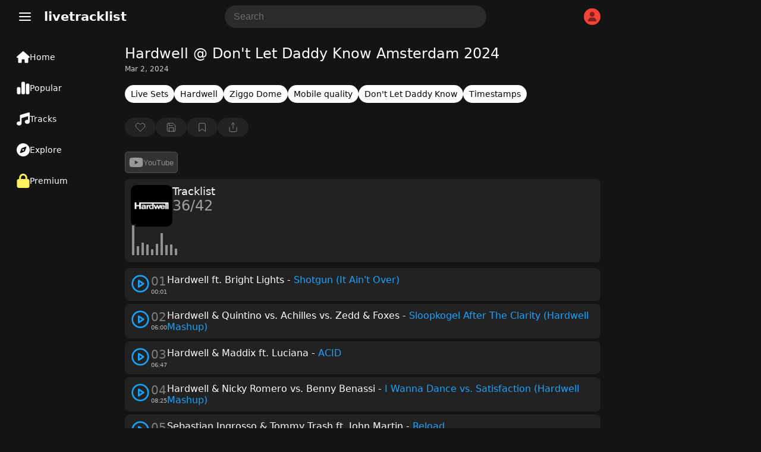

--- FILE ---
content_type: text/html; charset=UTF-8
request_url: https://www.livetracklist.com/tracklist/hardwell-dont-let-daddy-know-amsterdam-2024
body_size: 38980
content:
<!DOCTYPE html>
<html lang="en-US">
<head>
    <meta charset="UTF-8">
    <meta name="viewport" content="width=device-width, initial-scale=1, shrink-to-fit=no">
    <title>Hardwell @ Don't Let Daddy Know Amsterdam 2024 Tracklist</title>
    <link rel="canonical" href="https://www.livetracklist.com/tracklist/hardwell-dont-let-daddy-know-amsterdam-2024">
    <meta name="theme-color" content="#141414">
    <meta name="description" content="Tracklist by Hardwell @ Don't Let Daddy Know Amsterdam 2024. Listen and explore the latest tracklist tracklists &amp; live sets.">
    <link rel="icon" href="https://www.livetracklist.com/themes/live2/favicon.png" sizes="32x32">
    <link rel="icon" href="https://www.livetracklist.com/themes/live2/favicon.png" sizes="192x192">
    <link rel="apple-touch-icon" href="https://www.livetracklist.com/themes/live2/favicon.png">
    <meta name="msapplication-TileImage" content="https://www.livetracklist.com/themes/live2/favicon.png">
    <link rel="stylesheet" href="https://www.livetracklist.com/themes/live2/pwa-styles.css" media="(display-mode: standalone)">
    <link rel="manifest" href="https://www.livetracklist.com/themes/live2/manifest.json">
    <meta name="format-detection" content="telephone=no">
    
    <!-- Open Graph Meta Tags for Social Sharing -->
    <meta property="og:title" content="Hardwell @ Don't Let Daddy Know Amsterdam 2024 Tracklist">
    <meta property="og:description" content="Tracklist by Hardwell @ Don't Let Daddy Know Amsterdam 2024. Listen and explore the latest tracklist tracklists &amp; live sets.">
            <meta property="og:image" content="https://www.livetracklist.com/images/hardwell-artwork.jpg">
        <meta property="og:url" content="https://www.livetracklist.com/tracklist/hardwell-dont-let-daddy-know-amsterdam-2024">
    <meta property="og:type" content="article">

    <script>
        var baseUrl = 'https://www.livetracklist.com';
    </script>
	
	<script src="https://www.livetracklist.com/themes/live2/icons.js"></script>

<script>
    // Get the desired default theme from a query parameter (e.g., ?theme=auto, ?theme=dark, ?theme=light)
    var urlParams = new URLSearchParams(window.location.search);
    var defaultTheme = urlParams.get('theme') || 'dark'; // Default theme if no URL param provided

    // Function to set the theme-color meta tag dynamically
    function setThemeColor(theme) {
        var themeColor = theme === "dark" ? "#141414" : "#ebecee"; // Replace with your desired theme colors
        var themeColorMetaTag = document.querySelector('meta[name="theme-color"]');
        if (themeColorMetaTag) {
            themeColorMetaTag.setAttribute("content", themeColor);
        }
    }

    // Function to apply and store the theme
    function applyTheme(theme) {
        document.documentElement.setAttribute('data-theme', theme);  // Apply the theme
        setThemeColor(theme);  // Update the theme color meta tag
        localStorage.setItem('theme', theme);  // Store the theme preference
    }

    // Determine the theme to use
    var storedTheme = localStorage.getItem('theme'); // Check if a theme is stored in localStorage

    if (!storedTheme) { 
        // If no theme stored in localStorage, use the URL parameter or system preference
        if (defaultTheme === 'auto') {
            storedTheme = window.matchMedia("(prefers-color-scheme: dark)").matches ? "dark" : "light";
        } else {
            storedTheme = defaultTheme;
        }
    }

    // Apply the stored or default theme
    applyTheme(storedTheme);

    // Optional: Add a function to allow the user to toggle between light and dark themes
    function toggleTheme() {
        var currentTheme = localStorage.getItem('theme') || 'light';
        var newTheme = currentTheme === 'light' ? 'dark' : 'light';
        applyTheme(newTheme);
    }
</script>

<style>/*
Theme Name: Testiplay Default 2
Author: testiplay
Author URI: http://testiplay.com
Description: Default theme.
Version: 1.0
*/

:root {
    --background-color: 20, 20, 20;
	--black-and-white: #000;
	--main-color-blue: #19a3ff;
    --text-color: #ffffff;
	--main-text-color: #000000;
    --link-color: #a6b3ff;
	--main-color-green: #17ff75;
	--input-background-color: #fff;
	--input-text-color: #000;
	--dropdown-content-background: #292929;
	--element-background: #ffffff0f;
	--filter-pop-color: #313131;
	--menu-icon-color: #fff;
	--dropdown-content-background: #313234;
	--sort-item-selected: #fff;
	--menu-tab-hover: #ffffff1a;
	--transparent-to-white: transparent;
}

html[data-theme='dark'] {
    --background-color: 20, 20, 20;
	--black-and-white: #fff;
    --text-color: #ffffff;
	--main-text-color: #d7dadc;
    --link-color: #a6b3ff;
	--main-color-green: #17ff75;
	--input-background-color: rgba(255,255,255,0.1);
	--input-text-color: #fff;
	--dropdown-content-background: #292929;
	--element-background: #ffffff0f;
	--filter-pop-color: #313131;
	--menu-icon-color: #fff;
	--dropdown-content-background: #313234;
	--sort-item-selected: #fff;
	--menu-tab-hover: #ffffff1a;
	--transparent-to-white: transparent;
}


html[data-theme='light'] {
    --background-color: 235, 236, 238;
	--black-and-white: #000;
    --text-color: #000000;
	--main-text-color: #000000;
    --link-color: #a6b3ff;
	--main-color-green: #17ff75;
	--input-background-color: #fff;
	--input-text-color: #000;
	--dropdown-content-background: #ffffff;
	--element-background: #ffffff;
	--filter-pop-color: #ffffff;
	--menu-icon-color: #363636;
	--dropdown-content-background: #d5d5d5;
	--sort-item-selected: #83838352;
	--menu-tab-hover: #fff;
	--transparent-to-white: #ffffff;
}


.icon {
line-height: 0;
pointer-events: none;
}


html[data-theme='dark'] #theme-toggle .moon {
    display: none;
}

html[data-theme='light'] #theme-toggle .sun {
    display: none;
}


html {
	overflow-y: scroll;
	scrollbar-color: #ababab #00000000;
}

body {
	touch-action: manipulation;
	scrollbar-width: none;
    margin: 0;
    padding: 0;
    background: rgba(var(--background-color));
	color: var(--text-color);
	font-family: system-ui;
}

.items-center {
    align-items: center;
}


#console {
	filter: blur(1px);
    text-align: left;
    margin-left: 10px;
	margin-top: -30px;
    font-size: 12px;
    font-family: monospace;
    font-weight: bold;
    padding: 0;
    line-height: 1;
    color: #17ff75;
    text-shadow: 0px 0px 1px #17ff75;
  }



*, *::before, *::after {
    box-sizing: inherit;
    -webkit-font-smoothing: antialiased;
    word-break: break-word;
    word-wrap: break-word;
}

img {
	max-width: 100%;
    height: 100%;
    object-fit: cover;
}


textarea {
	background: var(--input-background-color);
	border-radius: 10px;
	font-size: 16px;
	color: var(--input-text-color);
	padding: 10px 10px 10px 15px;
	border: 0;
}


.auto-resize-textarea {
      box-sizing: border-box;
      width: 100%;
      resize: none;
      overflow-y: hidden;
    }


input {
	background: var(--input-background-color);
	border-radius: 8px;
	font-size: 16px;
	color: var(--input-text-color);
	padding: 8px;
	border: 0;
	max-width: 100%;
}

input:focus, textarea:focus {
  outline: 1.5px solid #5b5b5b;
}


form.post-add-form, form.profile-form, form.loginform, form.registerform {
    margin-top: 20px;
    margin-bottom: 10px;
    display: flex;
    flex-flow: column;
    gap: 10px;
}

form.comment-form {
    margin-top: 30px;
    margin-bottom: 10px;
    display: flex;
    gap: 10px;
	position: relative;
}

button.button-send {
    width: 24px;
    height: 24px;
    background: transparent;
    position: absolute;
    right: 0px;
}

.button-send {
    fill: var(--black-and-white) !important;
}

.button-send:disabled {
    fill: transparent !important;
}


form.post-add-form input, form.post-add-form textarea {
	background: #ffffff0f;
	border-radius: 5px;
	font-size: 16px;
	color: var(--input-text-color);
	padding: 10px;
	border: 1px solid #5b5b5b;
}

form.post-add-form label {
	display: flex;
    align-items: center;
    gap: 5px;
}

form.post-add-form .button {
	border-radius: 5px;
}


#ThumbnailImage img {
	max-height: 150px;
}


input#title {
	font-size: 24px;
}


textarea::placeholder, input::placeholder {
        color: #6f6f6f;
    }
	
	
	
input[type=checkbox] {
    border: 1px solid #8c8f94;
    border-radius: 5px;
    background: transparent;
    color: #50575e;
    clear: none;
    cursor: pointer;
    line-height: 0;
    height: 1rem;
    margin: 0.25rem 0.25rem 0.25rem 0;
    outline: 0;
    padding: 0!important;
    text-align: center;
    vertical-align: middle;
    width: 1.5rem;
    height: 1.5rem;
    min-width: 1.5rem;
    -webkit-appearance: none;
    box-shadow: inset 0 1px 2px rgba(0,0,0,.1);
    transition: .05s border-color ease-in-out;
	align-items: center;
    justify-content: center;
    display: flex;
}

input[type=checkbox]:checked {
    background: #6c5ce780;
    border: 1px solid #6c5ce7;
}

input[type=checkbox]:checked::before {
    content: url('data:image/svg+xml,<svg xmlns="http://www.w3.org/2000/svg" width="20" height="20" viewBox="0 0 24 24" fill="none" stroke="white" stroke-width="2" stroke-linecap="round" stroke-linejoin="round" class="feather feather-check"><polyline points="20 6 9 17 4 12"></polyline></svg>');
}

input[type="radio"] {
  appearance: none; /* Removes default OS styling */
  -webkit-appearance: none; /* For older versions of Safari */
  -moz-appearance: none; /* For older versions of Firefox */
  width: 0px; /* Width of the radio button */
  height: 0px; /* Height of the radio button */
  border: 2px solid #b68dff6b; /* Border around the radio button */
  border-radius: 50%; /* Makes it round */
  outline: none; /* Removes the default focus outline */
  cursor: pointer; /* Changes cursor to pointer on hover */
  vertical-align: middle; /* Aligns with text properly */
  margin-right: 5px; /* Space between radio button and label */
  background: transparent;
}

/* Radio button checked state */
input[type="radio"]:checked {
  background-color: #7445c7;
  border: 2px solid #b68dff;
}

label {
    color: #c4c4c4;
}


label span {
    padding-left: 5px;
    color: #737373;
    font-size: 12px;
}
	
/* Change Autocomplete styles in Chrome*/
input:-webkit-autofill,
input:-webkit-autofill:hover, 
input:-webkit-autofill:focus,
textarea:-webkit-autofill,
textarea:-webkit-autofill:hover,
textarea:-webkit-autofill:focus,
select:-webkit-autofill,
select:-webkit-autofill:hover,
select:-webkit-autofill:focus {
  border: 0;
  -webkit-text-fill-color: var(--input-text-color);
  -webkit-box-shadow: 0 0 0px 1000px var(--input-background-color) inset;
  transition: background-color 5000s ease-in-out 0s;
}


label.label-button {
	height: 32px;
    width: fit-content;
    cursor: pointer;
    border-radius: 5px;
    padding: 0px 10px;
    border: 1px solid #5b5b5b;
    background: var(--input-background-color);
}

select {
    padding: 8px 10px;
    font-size: 15px;
    border: 0;
    border-radius: 8px;
    color: var(--input-text-color);
    background-color: var(--input-background-color);
    width: auto;
    appearance: none;
    -webkit-appearance: none;
    -moz-appearance: none;
    text-indent: 1px;
	outline: none;
}


button {
    cursor: pointer;
	border: 0;
}

.button-default {
	padding: 9px 14px;
    font-size: 15px;
    background: #fff;
    color: #222;
    border: 1px solid #ccc;
    border-radius: 8px;
    cursor: pointer;
    transition: background 0.2s, border-color 0.2s;
}

.admin-button {
    cursor: pointer;
	background: transparent;
    border: 1px solid #9b9b9b;
    color: #9b9b9b;
	width: fit-content;
	border-radius: 50px;
	min-height: 30px;
	padding: 0px 10px;
}

.delete-button {
background: var(--input-background-color);
}

.curpointer {
    display: inline-block;
    cursor: pointer;
}


iframe {
    border-radius: 10px;
	border: 0;
}


.icon-spin {
	-webkit-animation: icon-spin 2s infinite linear;
    animation: icon-spin 2s infinite linear;
}


@keyframes icon-spin {
  0% {
    -webkit-transform: rotate(0deg);
    transform: rotate(0deg);
  }
  100% {
    -webkit-transform: rotate(359deg);
    transform: rotate(359deg);
  }
}


/* SWICH STYLE */

.switch {
  position: relative;
  display: inline-block;
  width: 38px;
  height: 22px;
  align-self: center;
  margin: 0px 0px 0px 50px;
}

.switch input {
  opacity: 0;
  width: 0;
  height: 0;
}

.slider {
  position: absolute;
  cursor: pointer;
  top: 0;
  left: 0;
  right: 0;
  bottom: 0;
  background-color: #47474a;
  -webkit-transition: 0s;
  transition: 0s;
  border-radius: 30px;
}

.slider:before {
  position: absolute;
  content: "";
  height: 16px;
  width: 16px;
  left: 4px;
  bottom: 3px;
  background-color: #ffffff;
  -webkit-transition: 0s;
  transition: 0s;
  border-radius: 50%; 
}

input:checked + .slider {
  background-color: #6c5ce7;
}

input:checked + .slider:before {
  -webkit-transform: translateX(14px);
  -ms-transform: translateX(14px);
  transform: translateX(14px);
}



@media (max-width: 700px) {

#searchForm {
	display: none;
}

}


@media (max-width: 900px) {

#sticky-menu a {
    width: 100% !important;
}

#sticky-menu .dropdown-content {
	bottom: 65px;
}

.menu-tab .dropdown-content {
    right: 10px;
    bottom: 56px;
	left: auto !important;
}

span.menu-tab-title {
    display: none;
}
	
}


.dropdown-content {
    left: 10px;
	top: 40px;
    border-radius: 10px;
    position: absolute;
    background-color: var(--dropdown-content-background);
    min-width: max-content;
    box-shadow: 0px 8px 16px 0px rgba(0,0,0,0.2);
    z-index: 3;
}

.dropbtn {
    background-color: transparent;
    color: white;
    border: none;
    cursor: pointer;
	padding: 0;
    margin: 0;
}

.dropdown-item {
    color: var(--text-color);
	padding: 11px; 
	align-items: center; 
	display: flex; 
	gap: 10px;
	fill: #71737b;
	font-weight: 400;
	text-align: left;
	cursor: pointer;
	font-size: 16px;
	background: transparent;
    width: -webkit-fill-available;
}

.menu-tab .dropdown-item:hover svg{
   fill: var(--black-and-white) !important;
}

.dropdown-item:hover {
    background: #434547;
    border-radius: 10px;
}


.testing-anime {
	
	font-family: 'Press Start 2P';
	font-size: 14px;
	
}


.testmode {
	margin-left: 20px;
	margin-right: 10px;
	font-weight: 500;
    margin-top: 10px;
    position: fixed;
    z-index: 3;
	}


.testmode-display {
	pointer-events: none;
	position: fixed;
    top: 42px;
    left: 32px;
    z-index: 3;
	mix-blend-mode: saturation;
}


#testmode-display {
	border-radius: 5px;
	width: 46px;	
}



.coordinates {
    background: transparent;
    color: white;
    border: 0px;
    width: 40px;
    font-size: 16px;
}




h4 {
    font-size: 19px;
    line-height: 30px;
}


h2 {
    font-size: 18px;
    color: var(--text-color);
    font-weight: 500;
    padding: 0px;
    margin: 0;
}

.post-content h2 {
    font-size: 20px;
    color: var(--text-color);
    font-weight: 500;
    padding: 0px;
    margin: 0;
}



@-webkit-keyframes blinker {
  from { opacity: 1.0; }
  to { opacity: 0.0; }
}

input[type="text"]:focus + span[class="blinker"] {
  
  -webkit-animation-name: blinker;
  -webkit-animation-iteration-count: infinite;
  -webkit-animation-timing-function: cubic-bezier(.5, 0, 1, 1);
  -webkit-animation-duration: 1.7s;
}


@media (max-width: 900px) {
	
	
	
	#menu_fullscr {
    padding-top: 150px !important;
    min-width: 100% !important;
    padding-left: 20px !important;
    font-size: 19px !important;
}
	
	
	li a {
    font-size: 19px;
}
    
	#testmode-display {
    border-radius: 3px;
    width: 21px
	}
	
	
	.testmode-display {
	top: auto;
    bottom: 26px;
    margin-left: 3px;
	margin-bottom: -1px;
    left: auto;
    right: auto;
	}
	
	
	.testing-anime {
    font-size: 12px;
	}
	
}




@media (min-width: 700px) { 

.search-button-toggle {
	display: none !important;
}
}

@media (min-width: 900px) { 

#logo {
    margin-left: 0px;
}

#dropdown-menu-top {
    margin-left: 20px;
}
	
.container {
    height: auto !important; 
}
	
	h1 {
    padding-top: 0px !important;
}


.menu-tab {
    height: 24px !important;
	padding: 14px 18px !important;
	width: 140px !important;
	display: flex;
    font-size: 14px !important;
    gap: 14px;
	flex-direction: row !important;
	align-items: center;
}

.menu-tab svg {
    width: 22px !important;
}


#sticky-menu {
    height: 100% !important;
    width: 190px !important;
	flex-direction: column;
	top: 70px;
	padding-left: 10px;
}

#sticky-menu .dropdown-content {
	top: 60px;
    left: 10px;
	min-width: 177px;
}

#menu_testing, #menu_fullscr {
    top: 0px !important;
	}

	.home {
	padding: 19px !important;
		
	}


.mainContainer {
    margin-left: 210px !important;
}

}



@-webkit-keyframes rotate {
    0% {
    -webkit-transform: rotate(0deg);
    }
    50% { 
    -webkit-transform: rotate(0deg);
    }
    60% { 
    -webkit-transform: rotate(360deg);
    }
    100% { 
    -webkit-transform: rotate(360deg);
    }

}
.spin
{
    -webkit-animation-name:             rotate; 
    -webkit-animation-duration:         6s; 
    -webkit-animation-iteration-count:  infinite;
    -webkit-animation-timing-function: ease-in-out;
    -webkit-animation-delay: 3s;
}

.spin { 
    
    display: inline-block; 
}




.blink{
    animation: blink 1.1s step-start infinite;
}

.blink2{
    animation:blink2 5ms infinite alternate;
}


.blink3{
    animation:blink 3000ms infinite alternate;
}


.blink4{
    animation:blink 500ms 1 alternate;
}


@keyframes blink {
    50% {
    opacity: 0;
  }
}


@keyframes blink2 {
    from { opacity:1; }
    to { opacity:0;}
}


@keyframes blink3 {
    from { opacity:1; }
    to { opacity:0;}
}


::selection {
	color: #000000;
    background: #ffffff;
}

h1 {
	color: var(--text-color);
    font-size: 24px;
	margin-top: 0px;
	margin-bottom: 5px;
    font-weight: 400;
}


.header {
    font-size: 20px;
    font-weight: 600;
	margin-bottom: 20px;
}

#logo {
	cursor: pointer;
}

a {
  color: var(--link-color);
}



.username {
    font-weight: bold;
    display: flex;
    align-items: center;
    gap: 8px;
}

.username-icon {
    background: #F44336;
    border-radius: 50px;
    display: flex;
    width: 28px;
    height: 28px;
    align-items: center;
    justify-content: center;
    text-transform: uppercase;
    font-size: 16px;
    font-weight: 400;
}

.username-icon img{
    border-radius: 50px;
}


.dropdown-content-header {
	right: 10px;
	margin-top: 10px;
    display: none;
    position: absolute;
    background-color: #23273d;
    min-width: 160px;
    box-shadow: 0px 8px 16px 0px rgba(0, 0, 0, 0.2);
    z-index: 1;
    border-radius: 10px;
	padding-bottom: 8px;
}

.dropdown-content-header svg{
	margin-right: 15px;
}

.dropdown-content-header a, .dropdown-content-header-item {
    color: var(--link-color);
	fill: var(--link-color);
    padding: 12px 16px;
    text-decoration: none;
    display: flex;
	align-items: center;
}

.dropdown-content-header a:hover, .dropdown-content-header-item:hover {
    background: #a6b3ff2e;
}

.show {
    display: block;
}



#sticky-menu-top {
    background: rgba(var(--background-color), 0.8);
	backdrop-filter: blur(10px);
    -webkit-backdrop-filter: blur(10px);
    position: sticky;
    top: 0px;
    height: 56px;
    right: 0px;
    width: 100%;
    z-index: 3;
}


#sticky-menu {
    background: rgba(var(--background-color));
	font-size: 16px;
	position: fixed;
    bottom: 0px;
	padding-top: 0px;
    height: 60px;
    left: 0px;
    width: 100%;
    z-index: 3;
	text-align: center;
	display: flex;
}


.menu-tab {
	padding: 12px;
	height: 34px;
	row-gap: 2px;
	font-size: 10px;
	color: var(--menu-icon-color);
	display: flex;
    flex-direction: column;
}

.menu-tab .icon {
    width: 24px;
    height: 24px;
    align-self: center;
}

#sticky-menu a {
    width: fit-content;
}


.menu-tab svg {
    stroke: var(--menu-icon-color);
}

#sticky-menu .menu-tab:hover {
	background: var(--menu-tab-hover);
    border-radius: 10px;
	cursor: pointer;
}


.icon-button {

width: 38px;
height: 38px;

}

.pixel {
  padding: 1px;
    margin: 0px 0.5px;
    height: 10px;
    width: 10px;
    display: inline-block;
    border-radius: 2px;
}


.screen {
    height: 100%;
    width: 100%;
    top: -50px;
    left: 0px;
    position: fixed;
	z-index: -1;
}

.line {
    height: 100%;
    width: 1px;
    top: 0px;
    left: 0px;
    position: fixed;
	z-index: 3;
	border: 1px solid #ff0909;
}


.line2 {
    height: 100%;
    width: 1px;
    top: 0px;
    left: 0px;
    position: fixed;
	z-index: 3;
}




#clickbutton {
 touch-action: manipulation;
 float: none;
 background: transparent;
 color: #0d0d0d;
    position: relative;
    width: 140px;
    height: 140px;
    border-radius: 10px;
    border: 0px solid black;
    cursor: pointer;
}
#clicksamount,
#secondcount,
#highscore {
	touch-action: manipulation;
	text-align: center;
	position: relative;
}
#restart {
color: #000;
    font-weight: 600;
    position: relative;
	text-align: center;
	touch-action: manipulation;
	background: red;
    width: 50px;
    height: 50px;
    border-radius: 10px;
    border: 0px solid black;
    cursor: pointer;
    display: none;
}


#myVideo {
    width: 320px;
	border-radius: 10px;
}


.content {
  position: fixed;
  bottom: 100px;
  background: rgba(0, 0, 0, 0.0);
  color: #f1f1f1;
  width: 100%;
  padding: 20px;
}

#myBtn {
  width: 60px;
  font-size: 18px;
  padding: 10px;
  border: none;
  background: #000;
  color: #fff;
  cursor: pointer;
  border-radius: 10px;
}

#myBtn:hover {
  background: #ddd;
  color: black;
}


#menu_fullscr {
	position: fixed;
	color: var(--text-color);
    background: rgba(var(--background-color));
    padding-top: 50px;
    text-align: left;
    min-width: 100%;
    padding-left: 135px;
    min-height: 100%;
    font-size: 24px;
    font-weight: 600;
    left: 0;
	z-index: 1;
	
}


#menu_testing {
    position: fixed;
    background: #141414;
    top: 60px;
    padding-top: 100px;
    text-align: center;
    min-width: 100%;
    min-height: 100%;
	color: white;
    font-size: 24px;
    font-weight: 600;
	left: 0;

}






li {
    padding: 5px;
	color: var(--text-color);
}

li a {
    color: dimgrey;
    text-decoration: none;
    margin: 10px;
    border-radius: 10px;
}

li a:hover {
    color: white;
}



.mainContainer {
	position: relative;
	margin-top: 20px;
	margin-bottom: 100px;
	max-width: 800px;
	margin-right: 10px;
	margin-left: 10px;
}
		
		
		
		
    .lists-horizontal-slider {
     overflow-x: scroll;
	 -webkit-overflow-scrolling: touch;
     white-space: nowrap;
     display: flex;
	 gap: 8px;
	 margin-bottom: 15px;
	 scrollbar-width: none; /* Hide scrollbar on Firefox */
    }
	
	.lists-horizontal-slider::-webkit-scrollbar {
      display: none; /* Hide scrollbar on desktop */
    }

    .list-item {
      flex: 0 0 auto; /* Prevent flex items from growing */
    }

    /* Optional: Style the links */
    .list-item {
	font-size: 14px;
      text-decoration: none;
	  background: var(--element-background);
      border-radius: 50px;
      padding: 7px 10px;
      display: block;
	  color: #d0d0d0;
    }
	
	.list-item a{
      color: var(--link-color);
    }
	
.list-item.term {
    background: #6a7ffa2e;
}





.sort-item {
	height: 32px;
	min-height: 32px;
	color: var(--text-color);
    background: var(--input-background-color);
    border-radius: 8px;
    display: flex;
    align-items: center;
    justify-content: center;
	padding: 0px 10px;
	font-size: 15px;
	cursor: pointer;
	line-height: 2rem;
	user-select: none;
}

.sort-item:hover {
    background: #83838352;
}


.sort-item.selected {
    background: var(--sort-item-selected);
    color: black;
}


.sort-item.sort-by-button {
	border: 1px solid #ffffff57;
	background: var(--transparent-to-white);
	fill: var(--black-and-white);
}


.filter-pop {
	position: absolute;
	z-index: 3;
	background: var(--filter-pop-color);
	border-radius: 10px;
	margin-top: 40px;
	min-width: 100px;
	
}

.filter-pop .filter-item{
	font-size: 15px;
    cursor: pointer;
    padding: 10px;
}

.filter-pop .filter-item:hover{
	background: #8f8f8f3b;
    border-radius: 10px;
}



.grid-view .list-icon {
    display: inline-block;
}

.grid-view .grid-icon {
    display: none;
}

.list-icon {
    display: none;
}




.loading-sentinel {
	margin-top: 20px;
	height: 32px;
    border-radius: 20px;
    text-align: center;
    width: max-content;
    margin-left: auto;
    margin-right: auto;
    font-size: 20px;
    color: #53555c;
}


.grid-view .thumbnail-archive {
    height: 100%;
    width: 100%;
    min-width: 90px;
    border-radius: 10px;
}

.grid-view .archive-post {
    flex-flow: column;
	margin-bottom: 0;
	min-height: 100%;
}


.grid-view .new-posts-container {
    grid-template-columns: repeat(auto-fill, minmax(200px, 1fr));
}

.new-posts-container {
    display: grid;
    grid-template-columns: none;
    gap: 10px;
}

		 
.archive-post {
    display: flex;
    gap: 5px;
	/* background: #ffffff0f; */
    border-radius: 8px;
	color: #878787;
}

.datetime {
    font-size: 13px;
}


.second-meta-item {
    background: #ffffff14;
    display: flex;
    padding: 2px 8px;
    gap: 4px;
    border-radius: 20px;
    min-height: 23px;
    min-width: 32px;
    align-items: center;
    justify-content: center;
}



/* Shared icon style */
.second-meta-icon svg{
  width: 16px;
  height: 16px;
}






.post-type-icon.track::after {
  content: url('data:image/svg+xml,<svg xmlns="http://www.w3.org/2000/svg" fill="%23ff5555" class="track-icon icon" width="16" height="16" viewBox="0 0 512 512"><path d="M499.1 6.3c8.1 6 12.9 15.6 12.9 25.7v72V368c0 44.2-43 80-96 80s-96-35.8-96-80s43-80 96-80c11.2 0 22 1.6 32 4.6V147L192 223.8V432c0 44.2-43 80-96 80s-96-35.8-96-80s43-80 96-80c11.2 0 22 1.6 32 4.6V200 128c0-14.1 9.3-26.6 22.8-30.7l320-96c9.7-2.9 20.2-1.1 28.3 5z"></path><title>Track</title></svg>');
  color: white;
    position: absolute;
    top: 50%;
    left: 50%;
    transform: translate(-50%, -50%);
    cursor: pointer;
    background: #ffffff00;
    border-radius: 100px;
    display: flex;
    align-items: center;
    justify-content: center;
    width: 52px;
    height: 52px;
    backdrop-filter: blur(10px);
    -webkit-backdrop-filter: blur(10px);
}

.episode {
    background: #FF5722;
    font-size: 13px;
    font-weight: 400;
    color: white;
    padding: 3px 10px;
    position: absolute;
    left: 6px;
    top: 6px;
    border-radius: 50px;
}

.content-gallery {
    background: #00000069;
	backdrop-filter: blur(10px);
    -webkit-backdrop-filter: blur(10px);
    color: #000;
    position: absolute;
    top: 9px;
    right: 9px;
    display: flex;
    align-items: center;
    justify-content: center;
    border-radius: 50px;
    padding: 3px 8px;
}

.newpost {
    background: #e4e4e4;
    font-weight: 600;
    color: #000;
    position: absolute;
    bottom: 9px;
    left: 6px;
    display: flex;
    align-items: center;
    justify-content: center;
    border-radius: 50px;
    padding: 3px 8px;
    font-size: 10px;
    text-transform: uppercase;
}

.newpost.track {
    background: #57b4ff;
}

.newpost.car {
    background: #ff6a3c;
}

.upcomingpost {
    background: white;
    font-weight: 600;
    color: #000;
    position: absolute;
    bottom: 9px;
    left: 6px;
    display: flex;
    align-items: center;
    justify-content: center;
    border-radius: 50px;
    padding: 3px 7px;
    font-size: 10px;
    text-transform: uppercase;
}


.meta-archive {
    padding: 5px 5px 5px 5px;
	display: flex;
    flex-direction: column;
	flex: 1;
}

.grid-view .meta-archive {
    padding: 0px 5px 5px 5px;
	flex: 1;
	display: flex;
    flex-direction: column;
}

.content-archive {
    font-size: 15px;
}

.thumbnail-archive {
	position: relative;
    height: 100px;
    width: 150px;
	min-width: 90px;
	border-radius: 8px;
}

.archive-post img {
	border-radius: 8px;
	width: 100%;
}

.archive-post .second-meta {
	color: #878787;
	margin-top: 10px;
    display: flex;
	flex-wrap: wrap;
	gap: 8px;
	align-items: center;
    font-size: 13px;
    font-weight: 400;
	flex: 1;
    align-content: flex-end;
}


.archive-post h2 {
	font-size: 1rem;
}

@media (min-width: 768px) {
.archive-post h2 {
	font-size: 1rem;
    font-weight: 600;
    padding: 0px;
	margin: 0;
	color: var(--text-color);
} }


a {
    text-decoration: none;
    cursor: pointer;
}


.page-load-status {
	display: flex;
	align-items: center;
	justify-content: center;
    width: -webkit-fill-available;
    font-size: 24px;
    color: #676767;
}

    @keyframes spin {
      from {
        transform: rotate(0deg);
      }
      to {
        transform: rotate(360deg);
      }
    }

   .loading-icon {
      width: 32px;
      height: 32px;
      background: url('data:image/svg+xml,<svg xmlns="http://www.w3.org/2000/svg" id="spinner" fill="rgb(137 137 137 / 50%)" width="32" height="32" viewBox="0 0 512 512"><path d="M222.7 32.1c5 16.9-4.6 34.8-21.5 39.8C121.8 95.6 64 169.1 64 256c0 106 86 192 192 192s192-86 192-192c0-86.9-57.8-160.4-137.1-184.1c-16.9-5-26.6-22.9-21.5-39.8s22.9-26.6 39.8-21.5C434.9 42.1 512 140 512 256c0 141.4-114.6 256-256 256S0 397.4 0 256C0 140 77.1 42.1 182.9 10.6c16.9-5 34.8 4.6 39.8 21.5z"></path></svg>') no-repeat;
      background-size: cover;
      animation: spin 2s linear infinite;
	  margin: 10px auto;
    }
	
  .close-icon {
	  width: 32px;
      height: 32px;
      background: url('data:image/svg+xml,<svg xmlns="http://www.w3.org/2000/svg" width="32" height="32" viewBox="0 0 24 24" fill="none" stroke="currentColor" stroke-width="2" stroke-linecap="round" stroke-linejoin="round" class="feather feather-x"><line x1="18" y1="6" x2="6" y2="18"></line><line x1="6" y1="6" x2="18" y2="18"></line></svg>') no-repeat;
    }
	
	
  .delete-icon {
	  filter: grayscale(1);
      background: url('data:image/svg+xml,<svg xmlns="http://www.w3.org/2000/svg" viewBox="0 0 24 24" fill="none" stroke="rgb(244 67 54)" stroke-width="1.5" stroke-linecap="round" stroke-linejoin="round"><polyline points="3 6 5 6 21 6"></polyline><path d="M19 6v14a2 2 0 0 1-2 2H7a2 2 0 0 1-2-2V6m3 0V4a2 2 0 0 1 2-2h4a2 2 0 0 1 2 2v2"></path><line x1="10" y1="11" x2="10" y2="17"></line><line x1="14" y1="11" x2="14" y2="17"></line></svg>') no-repeat;
    }
	
	button.delete-icon {
    width: 16px;
    height: 16px;
    padding: 1px 3px 7px 1px;
    margin: 0;
    filter: grayscale(1);
}
	
	  button.delete-icon:hover {
      filter: grayscale(0);
    }
	
	
		   .gallery-icon {
      width: 20px;
      height: 20px;
      background: url('data:image/svg+xml,<svg xmlns="http://www.w3.org/2000/svg" width="20" height="20" viewBox="0 0 24 24" fill="none" stroke="white" stroke-width="1.5" stroke-linecap="round" stroke-linejoin="round" class="feather feather-image"><rect x="3" y="3" width="18" height="18" rx="2" ry="2"></rect><circle cx="8.5" cy="8.5" r="1.5"></circle><polyline points="21 15 16 10 5 21"></polyline></svg>');
    }
	
	
	  .upvote-icon {
      width: 18px;
      height: 18px;
	  padding: 0px;
    margin: 0;
      background: url('data:image/svg+xml,<svg xmlns="http://www.w3.org/2000/svg" width="18" height="18" viewBox="0 0 24 24" fill="none" stroke="white" stroke-width="1" stroke-linecap="round" stroke-linejoin="round" class="feather feather-thumbs-up"><path d="M14 9V5a3 3 0 0 0-3-3l-4 9v11h11.28a2 2 0 0 0 2-1.7l1.38-9a2 2 0 0 0-2-2.3zM7 22H4a2 2 0 0 1-2-2v-7a2 2 0 0 1 2-2h3"></path></svg>') no-repeat center center;
    }
	
	.downvote-icon {
      width: 18px;
      height: 18px;
	  padding: 0px;
    margin: 0px 2px;
      background: url('data:image/svg+xml,<svg xmlns="http://www.w3.org/2000/svg" width="18" height="18" viewBox="0 0 24 24" fill="none" stroke="white" stroke-width="1" stroke-linecap="round" stroke-linejoin="round" class="feather feather-thumbs-down"><path d="M10 15v4a3 3 0 0 0 3 3l4-9V2H5.72a2 2 0 0 0-2 1.7l-1.38 9a2 2 0 0 0 2 2.3zm7-13h2.67A2.31 2.31 0 0 1 22 4v7a2.31 2.31 0 0 1-2.33 2H17"></path></svg>') no-repeat center center;
    }
	
	.karma-color {
    font-size: 14px;
    color: green;
    text-align: center;
    min-width: 15px;
	font-weight: 500;
}
	
	



/* COMMENT STYLE */

.comment-item.comment-reply {
    margin-left: 25px;
	margin-top: 10px;
}

.comment-item.comment-parent {
    margin-bottom: 15px;
}

textarea#comment {
	background: var(--input-background-color);
	border-radius: 10px;
	font-size: 16px;
	color: var(--input-text-color);
	padding: 10px 10px 10px 15px;
	border: 0;
}

.comment-actions {
    display: inline-flex;
    align-items: center;
    gap: 6px;
    margin-top: 5px;
}

.comment-time {
    font-size: 12px;
    color: grey;
    margin-left: 5px;
}


.comment-username {
    font-size: 13px;
    color: #fff;
    font-weight: 700;
}

.comment-content {
    color: #bbbbbb;
}


.comment-body {
    margin-left: 35px;
}

.comment-item-header {
    display: flex;
    align-items: center;
}

.comment-avatar {
    background: #F44336;
    margin-right: 8px;
    border-radius: 50px;
    display: flex
;
    width: 28px;
    height: 28px;
    align-items: center;
    justify-content: center;
    text-transform: uppercase;
    font-size: 16px;
    font-weight: 400;
}

.inline-reply-form {
    margin-top: 10px;
    margin-left: 30px;
	margin-bottom: 10px;
}

.reply-textarea {
	width: 100%;
    padding: 8px 14px
    resize: none;
    font-size: 16px;
    border: 1px solid #5c5c5c;
	border-radius: 20px;
	background: transparent;
}

.reply-action-buttons {
    margin-top: 8px;
    display: flex;
    gap: 10px;
}

.reply-action-buttons button {
    padding: 6px 12px;
    font-size: 14px;
    cursor: pointer;
	border-radius: 50px;
}

button.inline-reply-send {
    color: black;
}

button.inline-reply-cancel {
    background: transparent;
    color: white;
    border-radius: 50px;
}

button.inline-reply-cancel:hover {
    background: #2e2e2e;
}


.button-send {
  width: 24px;
  height: 24px;
  background: transparent;
  position: absolute;
  right: 0px;
  transition: transform 0.3s ease;
}

.button-send.zoom-out {
  transform: scale(0.8); /* Adjust the scale value as needed */
}


button.reply-icon {
    background: transparent;
    border-radius: 50px;
    color: grey;
    font-size: 13px;
    padding: 6px 13px;
}

button.reply-icon:hover {
    background: #2a2a2a;
}


.comment-item.comment-reply.highlight-reply {
    border-right: 2px solid red;
}


.comment-item.comment-parent.highlight-reply {
	border-right: 2px solid red;
}


.status_message {
    position: fixed;
	color: #000;
    background: #fff;
    padding: 15px;
    border-radius: 10px;
    left: 10px;
    right: 10px;
    bottom: 97px;
    margin: auto;
    max-width: max-content;
}
	

/* SINGLE POST STYLE */



.image-container {
  position: relative;
  margin-bottom: 15px;
  width: 100%;
  padding-bottom: 50%;
  background: #070707;
  border-radius: 10px;
}

.post-image {
  cursor: pointer;
  position: absolute;
  top: 0;
  left: 0;
  width: 100%;
  height: 100%;
  object-fit: cover;
}

.full-screen-button {
  opacity: 0.1;
  padding: 0;
  margin: 0;
  background: transparent;
  position: absolute;
  bottom: 10px;
  right: 10px;
}

.full-screen-button:hover {
  opacity: 0.5 !important;
}

.mobile {
  /* Fullscreen overlay for mobile */
  background-color: rgba(0, 0, 0, 1); 
  position: fixed;
  top: 0;
  left: 0;
  width: 100%;
  height: 100%;
  z-index: 1000;
  display: flex;
  justify-content: center;
  align-items: center;
}

.mobile img {
  width: 100%;
  max-width: 100%;
  max-height: 100%;
  object-fit: contain;
}

.mobile button {
  filter: invert(1);
  position: absolute;
  top: 10px;
  right: 10px;
  background: #fff;
  color: #000;
  border: none;
  padding: 5px;
  border-radius: 5px;
  cursor: pointer;
}

.mobile button:hover {
  background: #ccc;
}

/* Hide zoom button on mobile screens */
@media (max-width: 768px) {
  .full-screen-button {
    display: none;
  }
}




.gallery-container {
	display: flex;               /* Align children in a row */
	overflow-x: auto;           /* Allow horizontal scrolling */
	white-space: nowrap;        /* Prevent line breaks between images */
	padding: 10px 0px;              /* Add some padding */
	scrollbar-width: none;      /* For Firefox: make the scrollbar thin */
}

.gallery-image {
	margin-right: 10px;         /* Space between images */
	cursor: pointer;
}

.gallery-thumbnail {
	display: inline-block;       /* Ensure images are inline for scrolling */
	cursor: pointer;             /* Show pointer on hover */
}

/* Optional styling for the scrollbar (WebKit browsers) */
.gallery-container::-webkit-scrollbar {
	height: 8px;                /* Set height of scrollbar */
}

.gallery-container::-webkit-scrollbar-thumb {
	background: #888;           /* Color of the scrollbar */
	border-radius: 4px;         /* Round edges */
}

.gallery-container::-webkit-scrollbar-thumb:hover {
	background: #555;           /* Darker color on hover */
}
	
	
	

.gallery-container.fullscreen{
    position: fixed;
    z-index: 2147483647;
	bottom: 10px;
    left: 0px;
    width: 100%;
    justify-content: center;
}

.gallery-image img {
    border-radius: 5px;
	max-width: 90px;
}

.icon-tools {
    display: flex;
    align-items: center;
    gap: 10px;
	margin-top: 10px;
    margin-bottom: 10px;
}

.meta-info svg {
    height: 32px !important;
    width: 32px !important;
}

.is-favorite svg {
	fill: #aaaaae;
}

.icon-tools svg {
	stroke: #aaaaae;
	stroke-width: 1;
    height: 18px;
    width: 18px;
}


.icon-tools button {
    background: var(--element-background);
    padding: 0px 17px;
    border-radius: 100px;
	display: flex;
	align-items: center;
    gap: 5px;
    font-size: 14px;
	height: 32px;
	color: #aaaaae;
}

.icon-tools button:hover {
    background: #363739;
}




/* PAGINATION STYLE */

.pagination {
    display: flex;
    gap: 5px;
	flex-wrap: wrap;
}

.page-number, .next, .prev {
    padding: 10px;
    background: #313234;
	display: flex;
    align-items: center;
    justify-content: center;
	height: 10px;
	border-radius: 8px;
	width: max-content;
}


.page-number {
    width: 10px;
    height: 10px;
}



/* Define the scale-in animation for the posts */
/* --- FADE IN (scale-in class) --- */
@keyframes fadeIn {
  from {
    opacity: 0;
  }
  to {
    opacity: 1;
  }
}

.scale-in {
  animation: fadeIn 0.5s ease-out;
}

/* --- FADE OUT (scale-out class) --- */
@keyframes fadeOut {
  from {
    opacity: 1;
  }
  to {
    opacity: 0.5;
  }
}

.scale-out {
  animation: fadeOut 0.2s ease-in forwards;
}




/* SEARCH STYLE */

.no-results {
    text-align: center;
    color: #999;
    padding: 15px 0;
    font-style: italic;
}

.filter-bar {
    display: flex;
    gap: 15px;
    padding: 6px 15px;
    border-bottom: 1px solid #ffffff1f;
    margin-bottom: 8px;
}
.filter-btn {
    background: transparent;
    color: #ffffff91;
    border: none;
    padding: 5px 0px;
    cursor: pointer;
    font-size: 14px;
	border-bottom: 2px solid transparent;
}
.filter-btn.active {
    border-bottom: 2px solid #fff;
    color: white;
}
.post-type-label {
    color: #888;
    font-size: 12px;
	display: none;
}

.search-button-toggle {
	cursor: pointer;
}

.search-container {
    display: flex;
	align-items: center;
	background: var(--input-background-color);
	border-radius: 50px;
	height: 38px;
}

input#searchTerm {
    flex: 1;
	outline: none;
	width: 100%;
	background: transparent;
	padding: 10px 0px 10px 15px;
}

.search-category-title {
    padding: 12px;
    font-weight: 400;
	color: #ffffff52;
}

.search-item {
    display: flex;
    font-size: 15px;
    font-weight: 600;
    padding: 10px 9px;
    color: var(--menu-text-color);
    cursor: pointer;
	flex-flow: column;
}

.search-item-sub {
    display: flex;
    justify-content: space-between;
    align-items: center;
	flex-direction: row-reverse;
}

.post-title {
    flex: 1;
    margin-right: 10px;
	margin-left: 10px;
}

.post-thumbnail-wrapper {
    flex-shrink: 0;
}

.post-thumbnail {
    width: 80px; /* Adjust size as needed */
    height: auto;
    display: block;
}

.search-item-sub img{
    width: 42px;
    height: 42px;
    border-radius: 6px;
}

#searchResults {
	background: #2a2a2a;
    border-radius: 10px;
    top: 50px;
    position: absolute;
    margin-right: 10px;
	margin-left: 10px;
    max-width: 440px;
	width: -webkit-fill-available;
	max-height: 440px;
    overflow-y: auto;
    scrollbar-width: none;
    scrollbar-color: #ffffff21 #00000000;
}

#searchResults p {
    padding: 10px 10px;
    margin: 0;
    text-align: center;
}

#search-clear-button {
    padding: 7px;
	background: transparent;
	border-radius: 50px;
}

#search-clear-button:hover {
    background: rgb(255 255 255 / 11%);
}

.search-item:hover {
    background: #ffffff12 !important;
}



/* EXPLORE STYLE */

.list-item-box img {
    border-radius: 10px;
}

.list-item-box {
    position: relative;
}

.list-item-title {
	font-size: 12px;
    color: #ffffff;
    padding: 3px;
    min-width: 18px;
    min-height: 18px;
	align-content: center;
    text-align: center;
    border-radius: 5px;
    position: absolute;
    bottom: 11px;
    right: 7px;
	background: #ffffff36;
    backdrop-filter: blur(10px);
    -webkit-backdrop-filter: blur(10px);
}


/* Trending STYLE */

.post-container {
    display: flex;
    align-items: center;
    padding: 10px;
    gap: 10px;
    margin-bottom: 10px;
    background: #ffffff0f;
    border-radius: 5px;
    color: var(--text-color);
    min-height: 40px;
}

.post-container a{
    color: #b0b0b0;
}

.post-details {
    font-size: 19px;
}

.post-number {
    min-width: max-content;
    font-weight: 700;
    font-size: 24px;
}


.position {
    min-width: 35px;
    font-size: 12px;
    text-align: center;
}


.green {
    color: #81ff87;
}

.red {
    color: #ff4d4d;
}




/* Modal Styles */
.modal {
  position: fixed; /* Stay in place */
  z-index: 1000; /* Sit on top */
  left: 0;
  top: 0;
  width: 100%;
  height: 100%;
  overflow: auto; /* Enable scroll if needed */
  background-color: rgba(0, 0, 0, 0.4); /* Black background with transparency */
}

#modal-message {
    font-weight: 700;
}

.modal-content {
  background: #2f2f2f;
  border-radius: 10px;
  position: absolute;
  top: 50%;
  left: 50%;
  transform: translate(-50%, -50%);
  padding: 20px;
  border: 1px solid #ffffff29;
  width: 300px; /* Adjust width as needed */
  text-align: center;
}

.modal-buttons {
    margin-top: 20px;
    display: flex;
    justify-content: flex-end;
    gap: 5px;
}

/* Buttons */
button#modal-cancel, button#modal-confirm{
  background-color: #ffffff21;
  color: white;
  padding: 10px 15px;
  text-align: center;
  text-decoration: none;
  display: inline-block;
  font-size: 16px;
  margin: 4px 2px;
  cursor: pointer;
  border: none;
  border-radius: 50px;
}


/* Buttons */
button#modal-confirm{
  background-color: #ff4b4b;
}

button#modal-cancel:hover, button#modal-confirm:hover {
  filter: brightness(1.1);
}


/* General styles for all embeds */
.embed-content {
    margin: 0 auto;
    display: block;
    max-width: 100%;
    width: 100%;  /* Ensures the embed takes full width of the container */
}

/* YouTube specific styles */
.embed-content iframe[src*="youtube.com"] {
    width: 100%;  /* Full width */
    height: 400px; /* Fixed height for YouTube embeds (you can change this) */
    max-width: 800px; /* Optional: Limit max width */
    display: block;
    margin: 0 auto;
    aspect-ratio: 16 / 9; /* Maintain a 16:9 aspect ratio for YouTube */
}

/* SoundCloud specific styles */
.embed-content iframe[src*="soundcloud.com"] {
    width: 100%;  /* Full width */
    height: 166px; /* Typical height for SoundCloud player */
    max-width: 800px; /* Optional: Limit max width */
    display: block;
    margin: 0 auto;
    aspect-ratio: 16 / 9; /* Optional: Maintain a 16:9 aspect ratio */
}

/* Vimeo specific styles */
.embed-content iframe[src*="vimeo.com"] {
    width: 100%;  /* Full width */
    height: 400px; /* Fixed height for Vimeo embeds (adjust as needed) */
    max-width: 800px; /* Optional: Limit max width */
    display: block;
    margin: 0 auto;
    aspect-ratio: 16 / 9; /* Maintain 16:9 aspect ratio */
}

/* Twitter specific styles */
.embed-content iframe[src*="twitter.com"] {
    width: 100%;  /* Full width */
    height: auto; /* Auto-height for Twitter embeds */
    max-width: 600px; /* Optional: Limit max width */
    display: block;
    margin: 0 auto;
}








/* CHATBOT Style */

#chatbot-container-main {
	width: 100%;
	height: 400px;
	overflow-y: scroll;
	padding: 0;
	margin: 0;
	overflow-y: scroll;
	scrollbar-color: #555 #00000000;
	scrollbar-width: thin;
}

#chatbot-container {
	padding: 5px;
}

input#user-input {
	background: transparent;
	border: 0;
	font-size: 16px;
	color: white;
	outline: none;
}

.user-message-chatbot {
	max-width: 70%;
    display: inline-block;
	color: #fdfdfd;
	margin: 5px 0;
	font-style: italic;
	float: right;
	background: #ffffff12;
	padding: 10px;
	border-radius: 10px;
	clear: both;
}

.chat-avatar {
    font-weight: bold;
    margin-right: 8px;
    float: left;
	margin-top: 7px;
    width: 16px;
    height: 16px;
    background-color: #ffffff1c;
    border-radius: 50%;
    display: flex;
    align-items: center;
    justify-content: center;
}

.chat-avatar-icon {
    width: 24px;
    height: 24px;
	/* background: url('data:image/svg+xml,<svg xmlns="http://www.w3.org/2000/svg" viewBox="0 0 448 320" width="24" height="24" style="fill: rgb(167 167 167);"><path d="M370.7 96.1C346.1 39.5 289.7 0 224 0S101.9 39.5 77.3 96.1C60.9 97.5 48 111.2 48 128l0 64c0 16.8 12.9 30.5 29.3 31.9C101.9 280.5 158.3 320 224 320s122.1-39.5 146.7-96.1c16.4-1.4 29.3-15.1 29.3-31.9l0-64c0-16.8-12.9-30.5-29.3-31.9zM336 144l0 16c0 53-43 96-96 96l-32 0c-53 0-96-43-96-96l0-16c0-26.5 21.5-48 48-48l128 0c26.5 0 48 21.5 48 48zM189.3 162.7l-6-21.2c-.9-3.3-3.9-5.5-7.3-5.5s-6.4 2.2-7.3 5.5l-6 21.2-21.2 6c-3.3 .9-5.5 3.9-5.5 7.3s2.2 6.4 5.5 7.3l21.2 6 6 21.2c.9 3.3 3.9 5.5 7.3 5.5s6.4-2.2 7.3-5.5l6-21.2 21.2-6c3.3-.9 5.5-3.9 5.5-7.3s-2.2-6.4-5.5-7.3l-21.2-6zM112.7"/></svg>'); */
    border-radius: 50%;
	background-repeat: no-repeat;
	background-size: cover;
    display: flex;
    align-items: center;
    justify-content: center;
}

.bot-message-container {
    display: flex;
    align-items: flex-start;
    margin-bottom: 10px;
	clear: both;
	padding-top: 10px;
}

.bot-message-chatbot {
	color: #a7a7a7;
    background-color: transparent;
    padding: 4px 0px;
    border-radius: 10px;
    max-width: 80%;
    display: inline-block;
}

.bot-message-chatbot img {
    width: 100%;
    max-width: 100%;
    max-height: 100%;
    object-fit: contain;
	border-radius: 5px;
}

input {
	width: -webkit-fill-available;
	padding: 10px;
}

#send-button-chatbot {
	padding: 10px 15px;
	background: rgb(255 255 255 / 5%);
	color: white;
	border-radius: 10px;
	border: 0;
}

#send-button-chatbot.active{
	background: #7245ff;
}

#chat-box {
	z-index: 2;
	display: none;
	position: fixed;
	bottom: 80px;
	right: 0px;
	margin: auto;
	background: #252525;
	max-width: 350px;
	width: 100%;
	border-radius: 10px;
	box-shadow: 0 2px 10px rgba(0, 0, 0, 0.2);
}

@media (max-width: 900px) {

#chat-icon {
	bottom: 90px !important;
}

}


.chat-icon {
	display: inline-block;
    width: 100%;
    height: 100%;
    background: url('data:image/svg+xml,<svg xmlns="http://www.w3.org/2000/svg" viewBox="0 0 512 512" style="fill: white;"><path d="M64 0C28.7 0 0 28.7 0 64V352c0 35.3 28.7 64 64 64h96v80c0 6.1 3.4 11.6 8.8 14.3s11.9 2.1 16.8-1.5L309.3 416H448c35.3 0 64-28.7 64-64V64c0-35.3-28.7-64-64-64H64z"></path></svg>') no-repeat center center;
    border: none;
}

.send-icon {
	display: inline-block;
    width: 100%;
    height: 100%;
    background-image: url('data:image/svg+xml,%3Csvg viewBox="0 0 512 512" xmlns="http://www.w3.org/2000/svg" fill="white" width="20px"%3E%3Cpath d="M16.1 260.2c-22.6 12.9-20.5 47.3 3.6 57.3L160 376V479.3c0 18.1 14.6 32.7 32.7 32.7c9.7 0 18.9-4.3 25.1-11.8l62-74.3 123.9 51.6c18.9 7.9 40.8-4.5 43.9-24.7l64-416c1.9-12.1-3.4-24.3-13.5-31.2s-23.3-7.5-34-1.4l-448 256zm52.1 25.5L409.7 90.6 190.1 336l1.2 1L68.2 285.7zM403.3 425.4L236.7 355.9 450.8 116.6 403.3 425.4z"%3E%3C/path%3E%3C/svg%3E');
    background-size: contain;
    background-repeat: no-repeat;
    background-position: center;
    border: none;
}

#chat-icon {
	line-height: 0;
	position: fixed;
	bottom: 20px;
	right: 10px;
	background: #252525;
	width: 52px;
	height: 52px;
	border-radius: 50%;
	display: flex;
	align-items: center;
	justify-content: center;
	cursor: pointer;
	box-shadow: 0 2px 10px rgba(0, 0, 0, 0.3);
}

.chat-icon {
    transition: transform 0.3s ease, background-color 0.3s ease;
    display: inline-block; /* Ensures that the hover effect works correctly */
}

/* Define the shake and rotate animation */
@keyframes shake-rotate {
    0% {
        transform: rotate(0deg);
    }
    20% {
        transform: rotate(5deg);
    }
    40% {
        transform: rotate(-5deg);
    }
    60% {
        transform: rotate(3deg);
    }
    80% {
        transform: rotate(-3deg);
    }
    100% {
        transform: rotate(0deg);
    }
}

/* Apply the hover effect */
#chat-icon:hover .chat-icon {
    animation: shake-rotate 0.6s ease;
}



.chat-header {
	padding: 10px;
	color: #838383;
	border-top-left-radius: 10px;
	border-top-right-radius: 10px;
}


.placeholder-message {
    color: #999;
    font-style: italic;
    text-align: center;
    margin-top: 20px;
}



.typing-indicator {
	display: flex;
	align-items: center;
	margin-left: 0px;
	height: 32px;
}

.typing-dot {
	background-color: #ccc;
	border-radius: 50%;
	width: 5px;
	height: 5px;
	margin: 0 2px;
	animation: blink 1.4s infinite both;
}

.typing-dot:nth-child(1) {
	animation-delay: 0.2s;
}

.typing-dot:nth-child(2) {
	animation-delay: 0.4s;
}

.typing-dot:nth-child(3) {
	animation-delay: 0.6s;
}

@keyframes blink {
	0% {
		opacity: 0.2;
	}
	20% {
		opacity: 1;
	}
	100% {
		opacity: 0.2;
	}
}





  #pull-indicator {
    position: fixed;
    top: 0px;
    left: 50%;
    transform: translateX(-50%);
    display: none;
    justify-content: center;
    align-items: center;
    background: transparent;
    padding: 10px;
    border-radius: 20px;
    z-index: 9999;
    transition: transform 0.3s ease;
  }
  .spinner {
    width: 24px;
    height: 24px;
    position: relative;
  }
  .spinner svg {
    width: 100%;
    height: 100%;
    transform: rotate(-90deg);
    transition: transform 0.2s linear;
  }
  .spinner circle {
    fill: none;
    stroke: white;
    stroke-width: 4;
    stroke-dasharray: 100;
    stroke-dashoffset: 100;
    transition: stroke-dashoffset 0.2s;
  }
  /* Fast spin when loading */
  .spinning svg {
    animation: spin 1s linear infinite;
  }
  @keyframes spin {
    0% { transform: rotate(0deg); }
    100% { transform: rotate(360deg); }
  }</style>
<style>

.filters-container { 
    display: flex; 
    gap: 10px;
    position: relative;
    flex-wrap: wrap;
}

/* Buttons */
.filter-btn {
    background: #1a1a1a;
    color: #fff;
    padding: 0px 14px;
    height: 36px;
    border-radius: 50px;
    border: 1px solid #333;
    cursor: pointer;
    display: flex;
    align-items: center;
    gap: 7px;
    transition: 0.2s ease;
    line-height: 0;
    user-select: none; /* kad tekstas nesirinktų */
}
.filter-btn.active {
    background: #7245ff;
}

/* Popup */
.filter-popup {
    position: absolute;
    background: #1f1f1f;
    border: 1px solid #333;
    border-radius: 10px;
    padding: 8px 0;
    min-width: 120px;
    display: none;       /* pradinė būsena uždaryta */
    opacity: 0;          /* palaiko transition */
    transform: translateY(-6px);
    transition: 0.25s ease, opacity 0.25s ease, transform 0.25s ease;
    z-index: 9999;
    pointer-events: auto; /* kad būtų galima spausti elementus */
}
.filter-popup.show {
    display: block;      /* atidaryta būsena */
    opacity: 1;
    transform: translateY(0);
}

/* Filter items */
.filter-popup .filter-item {
    display: flex;
    gap: 8px;
    align-items: center;
    font-size: 14px;
    padding: 10px 16px;
    cursor: pointer;
    color: #fff;
    transition: 0.15s ease;
}
.filter-popup .filter-item.selected {
    background: #2f2f2f;
    color: #fff;
    font-weight: bold;
}


@media (hover: hover) and (pointer: fine) {
    .filter-popup .filter-item:hover {
        background: #2f2f2f;
    }
}






.price-slider-container {
	    width: 100%;
    max-width: 380px;
    margin: 20px 0;
    font-family: Arial, sans-serif;
    display: flex;
    align-items: center;
    gap: 20px;
}

.price-values {
    text-align: center;
    width: 180px;
    font-weight: bold;
	font-size: 14px;
    text-align: left;
}

.price-range-slider { 
    position: relative;
    width: 100%;
    height: 2px;
    background: #5e5e5e;
    border-radius: 4px;
    cursor: pointer;
}

.price-range-slider .track {
    position: absolute;
    height: 100%;
    width: 100%;
    background: transparent;
    border-radius: 4px;
    z-index: 1;
}

.price-range-slider .range {
    position: absolute;
    height: 100%;
    background: #bbbbbb;
    border-radius: 4px;
    z-index: 2;
}

.price-range-slider .thumb {
    position: absolute;
    top: 50%;
    transform: translate(-50%, -50%);
    width: 17px;
    height: 17px;
    background: #141414;
    border: 2px solid #bbbbbb;
    border-radius: 50%;
    z-index: 2;
    cursor: pointer;
}

.thumb-active {
	box-shadow: 0 0 0 7px #ffffff29;
}

.apply-price-btn {
    width: 70px;
    padding: 7px 12px;
    background: #ffffff;
    color: #000000;
    border: none;
    cursor: pointer;
    border-radius: 50px;
}









  /* Sąrašas */
  ol {
    counter-reset: item;
    list-style: none;
    max-width: 500px;
    margin: auto;
    background-color: #1e1e1e; /* tamsesnis fonas sąrašui */
    border-radius: 12px;
    box-shadow: 0 4px 12px rgba(0,0,0,0.5);
    padding: 20px;
  }

  /* Sąrašo elementai */
  ol li {
    counter-increment: item;
    display: flex;
    align-items: center;
    gap: 15px;
    padding: 15px 20px;
    margin: 10px 0;
    background-color: #2a2a2a; /* tamsesnis fonas elementams */
    border-radius: 10px;
    transition: transform 0.2s, background-color 0.2s;
  }

  /* Numeriai */
  ol li::before {
    content: counter(item);
    background-color: #bb86fc; /* kontrastingas numeris */
    color: #121212;
    width: 30px;
    height: 30px;
    border-radius: 50%;
    display: flex;
    align-items: center;
    justify-content: center;
    font-weight: bold;
    flex-shrink: 0;
  }

  /* Hover efektas */
  ol li:hover {
    background-color: #3a3a3a;
    transform: scale(1.03);
  }

  /* Ilgesnio teksto eilutės */
  ol li span {
    line-height: 1.5;
  }
  
  
  
  
  
  
  
  
  
  
  
  
.slider-term2 .slider2-slide img {
    border-radius: 50%;
}


.slider-term2 .slider2-slide {
        width: 100px;
}

@media (max-width: 767px) {
.slider-term2 .slider2-slide {
        width: 100px !important;
}
	
}

  
 
 
/* Add this CSS for mobile devices */
@media (max-width: 767px) {
    .slider2-control {
        display: none !important;
    }
	
	.slider2-slide {
    width: 200px !important;
	}
	
}

.slider2-title {
	min-height: 75px;
	display: flex;
    align-items: center;
    justify-content: center;
    white-space: pre-wrap;
    font-size: 14px;
	font-weight: 600;
    position: absolute;
    bottom: 10px;
	left: 10px;
    right: 10px;
    background: #ffffff00;
	color: white;
    padding: 10px;
    backdrop-filter: blur(20px);
    -webkit-backdrop-filter: blur(20px);
    border-radius: 10px;
}

.slider2-slide:hover {
	padding: 5px;
    border-radius: 10px;
}

.horizontal-slider {
 overflow-x: scroll;
   -webkit-overflow-scrolling: touch;
  white-space: nowrap;
  display: flex;
  gap: 10px;
  scrollbar-width: none; /* Hide scrollbar on Firefox */
}

.horizontal-slider::-webkit-scrollbar {
  display: none; /* Hide scrollbar on desktop */
}
	

/* Slider2 style start */
.slider2-control {
    display: flex;
    justify-content: space-between;
    align-items: center;
    position: absolute;
    top: 0;
    bottom: 0;
    left: 0px;
    right: 0px;
	pointer-events: none;
}

.slider2-control .prev-button, .slider2-control .next-button {
    padding: 0px 10px;
    height: 100%;
    border: none;
    background-color: transparent;
    color: white;
    cursor: pointer;
    fill: white;
    touch-action: none;
	pointer-events: auto;
	display: flex;
    align-items: center;
    justify-content: center;
}


.slider2-control .next-button {
    background-image: linear-gradient(to right, transparent, var(--background-color));
}


.slider2-control .next-button svg, .slider2-control .prev-button svg{
    pointer-events: none;
    background: #2c2d3042;
    border-radius: 50px;
    padding: 12px;
    backdrop-filter: blur(10px);
	-webkit-backdrop-filter: blur(10px);
}

.slider2-container a {
    color: var(--black-and-white);
    font-weight: 400;
}

.slider2-container {
	max-height: 250px;
    position: relative;
    max-width: 100%; /* Adjust the width as needed */
    margin: 0 auto;
    overflow: hidden;
	border-radius: 10px;
}

.slider2-wrapper {
    display: flex;
    transition: transform 0.3s ease-in-out;
}

/* Style for individual slides */
.slider2-slide {
	width: 250px;
	position: relative;
    display: flex;
    text-align: center;
    box-sizing: border-box;
    transition: padding 0.1s ease;
}

.slider2-slide img{
border-radius: 8px;
width: 100%;
    height: 100%;
}

/* Style for previous and next buttons */
.slider2-prev-button, .slider2-next-button {
    position: absolute;
    top: 50%;
    transform: translateY(-50%);
    background: #0073e6;
    color: #fff;
    border: none;
    padding: 10px 20px;
    cursor: pointer;
    z-index: 1; /* Ensure buttons appear above the slider */
}
/* Slider2 style end */</style>


</head>
<body>


<div id="sticky-menu" style="visibility: visible;">

<a href="https://www.livetracklist.com">
<div id="1" class="menu-tab grayscale">
<svg viewBox="0 0 576 512" style="width:100%;height:100%;" fill="var(--black-and-white)"><path d="M575.8 255.5c0 18-15 32.1-32 32.1h-32l.7 160.2c0 2.7-.2 5.4-.5 8.1V472c0 22.1-17.9 40-40 40H456c-1.1 0-2.2 0-3.3-.1c-1.4 .1-2.8 .1-4.2 .1H416 392c-22.1 0-40-17.9-40-40V448 384c0-17.7-14.3-32-32-32H256c-17.7 0-32 14.3-32 32v64 24c0 22.1-17.9 40-40 40H160 128.1c-1.5 0-3-.1-4.5-.2c-1.2 .1-2.4 .2-3.6 .2H104c-22.1 0-40-17.9-40-40V360c0-.9 0-1.9 .1-2.8V287.6H32c-18 0-32-14-32-32.1c0-9 3-17 10-24L266.4 8c7-7 15-8 22-8s15 2 21 7L564.8 231.5c8 7 12 15 11 24z"></path></svg>
<span>Home</span>
</div>
</a>


<a href="https://www.livetracklist.com/trending">
<div id="6" class="menu-tab grayscale">
<svg xmlns="http://www.w3.org/2000/svg" viewBox="0 0 448 512" style="width:100%;height:100%;" fill="var(--black-and-white)"><path d="M160 80c0-26.5 21.5-48 48-48h32c26.5 0 48 21.5 48 48V432c0 26.5-21.5 48-48 48H208c-26.5 0-48-21.5-48-48V80zM0 272c0-26.5 21.5-48 48-48H80c26.5 0 48 21.5 48 48V432c0 26.5-21.5 48-48 48H48c-26.5 0-48-21.5-48-48V272zM368 96h32c26.5 0 48 21.5 48 48V432c0 26.5-21.5 48-48 48H368c-26.5 0-48-21.5-48-48V144c0-26.5 21.5-48 48-48z"></path><title>Trending</title></svg>
<span>Popular</span>
</div>
</a>

<a href="https://www.livetracklist.com/tracks">
<div id="6" class="menu-tab grayscale">
<svg style="width:100%;height:100%;" viewBox="0 0 512 512" fill="var(--black-and-white)"><path d="M499.1 6.3c8.1 6 12.9 15.6 12.9 25.7v72V368c0 44.2-43 80-96 80s-96-35.8-96-80s43-80 96-80c11.2 0 22 1.6 32 4.6V147L192 223.8V432c0 44.2-43 80-96 80s-96-35.8-96-80s43-80 96-80c11.2 0 22 1.6 32 4.6V200 128c0-14.1 9.3-26.6 22.8-30.7l320-96c9.7-2.9 20.2-1.1 28.3 5z"></path></svg>
<span>Tracks</span>
</div>
</a>

<a href="https://www.livetracklist.com/explore">
<div id="4" class="menu-tab grayscale">
<svg viewBox="0 0 512 512" style="width:100%;height:100%;" fill="var(--black-and-white)"><path d="M256 512A256 256 0 1 0 256 0a256 256 0 1 0 0 512zm50.7-186.9L162.4 380.6c-19.4 7.5-38.5-11.6-31-31l55.5-144.3c3.3-8.5 9.9-15.1 18.4-18.4l144.3-55.5c19.4-7.5 38.5 11.6 31 31L325.1 306.7c-3.2 8.5-9.9 15.1-18.4 18.4zM288 256a32 32 0 1 0 -64 0 32 32 0 1 0 64 0z"></path></svg>
<span>Explore</span>
</div>
</a>

<a href="https://www.livetracklist.com/premium">
<div id="2" class="menu-tab grayscale">
<svg xmlns="http://www.w3.org/2000/svg" viewBox="0 0 448 512" style="width:100%;height:100%;" fill="#ffef60"><path d="M144 144l0 48 160 0 0-48c0-44.2-35.8-80-80-80s-80 35.8-80 80zM80 192l0-48C80 64.5 144.5 0 224 0s144 64.5 144 144l0 48 16 0c35.3 0 64 28.7 64 64l0 192c0 35.3-28.7 64-64 64L64 512c-35.3 0-64-28.7-64-64L0 256c0-35.3 28.7-64 64-64l16 0z"></path></svg>
<span>Premium</span>
</div>
</a>


</div>

<div id="sticky-menu-top" class='stickytop' style="visibility: visible;">
<div style="display: flex; height: 56px; align-items: center; justify-content: center; max-width: 1020px; position: relative;">

<button id="dropdown-menu-top" class="grayscale dropbtn dropdown" aria-label="Menu" style="width: 24px; height: 24px; order: -1; position: relative; padding: 10px; align-items: center; justify-content: center;">
        <svg xmlns="http://www.w3.org/2000/svg" style="pointer-events: none; width:100%;height:100%;" viewBox="0 0 24 24" fill="none" stroke="#fff" stroke-width="2" stroke-linecap="round" stroke-linejoin="round" class="feather feather-menu"><line x1="3" y1="12" x2="21" y2="12"></line><line x1="3" y1="6" x2="21" y2="6"></line><line x1="3" y1="18" x2="21" y2="18"></line></svg>
</button>


<div id="myDropdown" class="dropdown-content" style="display: none;">
  <div style="background: #313234; border-radius: 10px;">

    
      <button id="theme-toggle" class="dropdown-item">
        <span class="moon" style="flex: 1;">Dark</span>
        <span class="icon moon" data-icon="moon"></span>
        <span class="sun" style="flex: 1;">Light</span>
        <span class="icon sun" data-icon="sun"></span>
      </button>


          <a href="https://www.livetracklist.com/login">
        <div class="dropdown-item">
          <span style="flex: 1;">Log in</span>
          <span class="icon" data-icon="login"></span>
        </div>
      </a>
      <a href="https://www.livetracklist.com/login">
        <div class="dropdown-item">
          <span style="flex: 1;">Sign up</span>
          <span class="icon" data-icon="userPlus"></span>
        </div>
      </a>
    

    
  </div>
</div>
	
	<a href="https://www.livetracklist.com">
	<div id="logo" style="padding-left: 10px;">
	<div style="width: fit-content;">
		<span style="font-size: 21px; font-weight: 700; min-width: max-content; display: flex;color: var(--black-and-white)">livetracklist</span>
	</div></div>
	</a>
	
<div style="flex: 1; max-width: 450px; margin-left: auto; margin-right: auto;">	
    <form id="searchForm" onsubmit="return false;" style="max-width: 450px; padding-left: 10px;">
        <div class="search-container">
            <input type="text" enterkeyhint="search" id="searchTerm" name="searchTerm" placeholder="Search">
            <button id="search-clear-button" style="visibility: hidden;">
                <span class="icon" data-icon="close"></span>
            </button>
        </div>
    </form>

    <!-- Search results container -->
    <div id="searchResults" hidden>
        <!-- Filtrų juosta bus čia, virš rezultatų -->
        <div class="filter-bar" id="filterBar" data-current-type="all">
            <button class="filter-btn active" data-type="all">All</button>
            <button class="filter-btn" data-type="tracklist">Tracklist</button>
            <button class="filter-btn" data-type="track">Track</button>
        </div>
        <div id="postsContainer"></div>
    </div>

    <!-- Template for search items -->
    <template id="searchItemTemplate">
        <a class="search-item" href="">
            <div class="search-item-sub">
                <div class="post-thumbnail-wrapper">
                    <img class="post-thumbnail" src="" alt="">
                </div>
                <span class="post-title"></span><br>
                <span class="post-type-label"></span>
            </div>
        </a>
    </template>
</div>
	
<div id="searchButtonToggle" class="search-button-toggle" onclick="toggleSearchForm()" style="padding: 10px;"><span class="icon" data-icon="search"></span></div>

	
<nav style="padding: 0px 10px; cursor: pointer;">
	 
	 
	 
<ul style="margin: 0; padding: 0;" class="menu">
		<div class="dropdown-header">
			<div class="username">
			<span class="username-icon">
			<svg height="16" width="16" viewBox="0 0 448 512" style="fill: #0000007a;"><path d="M224 256A128 128 0 1 0 224 0a128 128 0 1 0 0 256zm-45.7 48C79.8 304 0 383.8 0 482.3C0 498.7 13.3 512 29.7 512H418.3c16.4 0 29.7-13.3 29.7-29.7C448 383.8 368.2 304 269.7 304H178.3z"></path></svg>
			</span></div>
			<div class="dropdown-content-header">
				<a class="dropdown-content-header-item" href="https://www.livetracklist.com/login">
				<svg width="16" height="16" style="margin-right: 15px;" xmlns="http://www.w3.org/2000/svg" viewBox="0 0 448 512"><path d="M438.6 278.6c12.5-12.5 12.5-32.8 0-45.3l-160-160c-12.5-12.5-32.8-12.5-45.3 0s-12.5 32.8 0 45.3L338.8 224 32 224c-17.7 0-32 14.3-32 32s14.3 32 32 32l306.7 0L233.4 393.4c-12.5 12.5-12.5 32.8 0 45.3s32.8 12.5 45.3 0l160-160z"/></svg>
				<span>Login</span>
				</a>
				<a class="dropdown-content-header-item" href="https://www.livetracklist.com/login">
				<svg height="16" width="16" style="margin-right: 15px;" viewBox="0 0 640 512"><path d="M96 128a128 128 0 1 1 256 0A128 128 0 1 1 96 128zM0 482.3C0 383.8 79.8 304 178.3 304l91.4 0C368.2 304 448 383.8 448 482.3c0 16.4-13.3 29.7-29.7 29.7L29.7 512C13.3 512 0 498.7 0 482.3zM504 312l0-64-64 0c-13.3 0-24-10.7-24-24s10.7-24 24-24l64 0 0-64c0-13.3 10.7-24 24-24s24 10.7 24 24l0 64 64 0c13.3 0 24 10.7 24 24s-10.7 24-24 24l-64 0 0 64c0 13.3-10.7 24-24 24s-24-10.7-24-24z"/></svg>
				<span>Register</span>
				</a>
			</div>
		</div>
		</ul>
</nav>


</div>
</div>


<script>
  // Initialize the state on page load
  if (localStorage.toggled && localStorage.toggled.trim() !== "") {
    document.querySelector('html').classList.toggle(localStorage.toggled);
    document.getElementById("view-toggle-label").innerText = "List view";
  } else {
    document.getElementById("view-toggle-label").innerText = "Grid view";
  }

  function listStyle() {
    const html = document.querySelector('html');
    const label = document.getElementById("view-toggle-label");

    if (localStorage.toggled !== 'grid-view') {
      html.classList.toggle('grid-view', true);
      localStorage.toggled = "grid-view";
      label.innerText = "List view";
    } else {
      html.classList.toggle('grid-view', false);
      localStorage.toggled = "";
      label.innerText = "Grid view";
    }
  }
</script>

	
<script>
document.addEventListener("DOMContentLoaded", function() {
    var dropdowns = document.querySelectorAll('.dropdown-header');

    dropdowns.forEach(function(dropdown) {
        var dropdownContent = dropdown.querySelector('.dropdown-content-header');

        // Toggle dropdown on header click
        dropdown.addEventListener('click', function(event) {
            event.stopPropagation(); // Don't trigger document click
            dropdownContent.classList.toggle('show');
        });

        // Prevent closing when clicking inside the dropdown content
        dropdownContent.addEventListener('click', function(event) {
            event.stopPropagation(); // Also prevents document click
        });

        // Close the dropdown when clicking outside
        document.addEventListener('click', function(event) {
            if (!dropdown.contains(event.target)) {
                dropdownContent.classList.remove('show');
            }
        });
    });
});
</script>

<script>
	function toggleSearchForm() {
		var searchForm = document.getElementById("searchForm");
		var logo = document.getElementById("logo");
		var searchTermInput = document.getElementById("searchTerm");
		var searchButtonToggle = document.getElementById("searchButtonToggle");
		var dropdownMenuTop = document.getElementById("dropdown-menu-top");

		// Toggle the display property
		if (searchForm.style.display === "none" || searchForm.style.display === "") {
			searchForm.style.display = "block";
			
			// Hide the logo on small screens or toggle
			if (window.innerWidth < 768) {
				logo.style.display = "none";
				searchButtonToggle.style.display = "none";
				dropdownMenuTop.style.display = "none";
				searchTermInput.focus();
			}

		} else {
			searchForm.style.display = "none";
			logo.style.display = "block";
			clearSearch();
		}
	}
</script>
<!-- HTML for view post page -->

<div class="mainContainer">

<h1>Hardwell @ Don't Let Daddy Know Amsterdam 2024</h1>
<span style=" font-size: 12px; text-decoration: none; border-radius: 50px; display: block; color: #d0d0d0; margin-bottom: 20px;">Mar 2, 2024</span>



<div class="lists-horizontal-slider">
<!-- Display all associated terms in a single list -->
			<div class="list-item term" style=" background: #ffffff; ">
			<a href="https://www.livetracklist.com/category/livesets" style=" color: black; ">
				Live Sets			</a>
		</div>
			<div class="list-item term" style=" background: #ffffff; ">
			<a href="https://www.livetracklist.com/artists/hardwell" style=" color: black; ">
				Hardwell			</a>
		</div>
			<div class="list-item term" style=" background: #ffffff; ">
			<a href="https://www.livetracklist.com/venues/ziggo-dome" style=" color: black; ">
				Ziggo Dome			</a>
		</div>
			<div class="list-item term" style=" background: #ffffff; ">
			<a href="https://www.livetracklist.com/filter/mobile-quality" style=" color: black; ">
				Mobile quality			</a>
		</div>
			<div class="list-item term" style=" background: #ffffff; ">
			<a href="https://www.livetracklist.com/festivals/dont-let-daddy-know" style=" color: black; ">
				Don't Let Daddy Know			</a>
		</div>
			<div class="list-item term" style=" background: #ffffff; ">
			<a href="https://www.livetracklist.com/filter/timestamps" style=" color: black; ">
				Timestamps			</a>
		</div>
	</div>


<div class="lists-horizontal-slider">
<div class="icon-tools" data-nosnippet>
	<button aria-label="favorite" id="favorite-btn" aria-label="Favorite" data-title="Favorite" data-add-to-favorite="78658" post-title="Hardwell @ Don't Let Daddy Know Amsterdam 2024" data-link="https://www.livetracklist.com/tracklist/hardwell-dont-let-daddy-know-amsterdam-2024">
	<span class="icon icon-tools" data-icon="favorite"></span></button>
	
	
	<button id="copy" onclick="copyTrackInfo()" style="cursor: pointer;"  data-title="Save tracklist">
	<span class="icon icon-tools" data-icon="save"></span>
	</button>
	
	
		
<button type="button" data-requires-register="true" id="addButton"><span class="icon icon-tools" data-icon="bookmark" style=" fill:none;"></span></button>

	
	<button class="share-btn" data-title="Hardwell @ Don't Let Daddy Know Amsterdam 2024" data-url="https://www.livetracklist.com/tracklist/hardwell-dont-let-daddy-know-amsterdam-2024"><span class="icon icon-tools" data-icon="share"></span></button>
	
	</div>
</div>







<style>
.player-icon {
display: inline-block;
zoom: 1.5;
opacity: 0.5;
}

.youtube_player, .soundcloud_player, .mixcloud_player, .audio_player, .apple_player, .beatport_player{
opacity: 0.5;
line-height: 0;
}

.youtube_player::before {
    content: url('data:image/svg+xml,<svg xmlns="http://www.w3.org/2000/svg" fill="white" viewBox="0 0 576 512" height="16" width="16"><path d="M549.655 124.083c-6.281-23.65-24.787-42.276-48.284-48.597C458.781 64 288 64 288 64S117.22 64 74.629 75.486c-23.497 6.322-42.003 24.947-48.284 48.597-11.412 42.867-11.412 132.305-11.412 132.305s0 89.438 11.412 132.305c6.281 23.65 24.787 41.5 48.284 47.821C117.22 448 288 448 288 448s170.78 0 213.371-11.486c23.497-6.321 42.003-24.171 48.284-47.821 11.412-42.867 11.412-132.305 11.412-132.305s0-89.438-11.412-132.305zm-317.51 213.508V175.185l142.739 81.205-142.739 81.201z"></path></svg>');
    display: flex;
}

.soundcloud_player::before {
    content: url('data:image/svg+xml,<svg xmlns="http://www.w3.org/2000/svg" fill="white" viewBox="0 0 24 24" height="20" width="20"><path d="M7 17.939h-1v-8.068c.308-.231.639-.429 1-.566v8.634zm3 0h1v-9.224c-.229.265-.443.548-.621.857l-.379-.184v8.551zm-2 0h1v-8.848c-.508-.079-.623-.05-1-.01v8.858zm-4 0h1v-7.02c-.312.458-.555.971-.692 1.535l-.308-.182v5.667zm-3-5.25c-.606.547-1 1.354-1 2.268 0 .914.394 1.721 1 2.268v-4.536zm18.879-.671c-.204-2.837-2.404-5.079-5.117-5.079-1.022 0-1.964.328-2.762.877v10.123h9.089c1.607 0 2.911-1.393 2.911-3.106 0-2.233-2.168-3.772-4.121-2.815zm-16.879-.027c-.302-.024-.526-.03-1 .122v5.689c.446.143.636.138 1 .138v-5.949z"></path></svg>');
    display: flex;
}

.mixcloud_player::before {
    content: url('data:image/svg+xml,<svg xmlns="http://www.w3.org/2000/svg" fill="white" viewBox="0 0 640 512" height="20" width="20"><path d="M424.43 219.729C416.124 134.727 344.135 68 256.919 68c-72.266 0-136.224 46.516-159.205 114.074-54.545 8.029-96.63 54.822-96.63 111.582 0 62.298 50.668 112.966 113.243 112.966h289.614c52.329 0 94.969-42.362 94.969-94.693 0-45.131-32.118-83.063-74.48-92.2zm-20.489 144.53H114.327c-39.04 0-70.881-31.564-70.881-70.604s31.841-70.604 70.881-70.604c18.827 0 36.548 7.475 49.838 20.766 19.963 19.963 50.133-10.227 30.18-30.18-14.675-14.398-32.672-24.365-52.053-29.349 19.935-44.3 64.79-73.926 114.628-73.926 69.496 0 125.979 56.483 125.979 125.702 0 13.568-2.215 26.857-6.369 39.594-8.943 27.517 32.133 38.939 40.147 13.29 2.769-8.306 4.984-16.889 6.369-25.472 19.381 7.476 33.502 26.303 33.502 48.453 0 28.795-23.535 52.33-52.607 52.33zm235.069-52.33c0 44.024-12.737 86.386-37.102 122.657-4.153 6.092-10.798 9.414-17.72 9.414-16.317 0-27.127-18.826-17.443-32.949 19.381-29.349 29.903-63.682 29.903-99.122s-10.521-69.773-29.903-98.845c-15.655-22.831 19.361-47.24 35.163-23.534 24.366 35.993 37.102 78.356 37.102 122.379zm-70.88 0c0 31.565-9.137 62.021-26.857 88.325-4.153 6.091-10.798 9.136-17.72 9.136-17.201 0-27.022-18.979-17.443-32.948 13.013-19.104 19.658-41.255 19.658-64.513 0-22.981-6.645-45.408-19.658-64.512-15.761-22.986 19.008-47.095 35.163-23.535 17.719 26.026 26.857 56.483 26.857 88.047z"></path></svg>');
    display: flex;
}

.audio_player::before {
    content: url('data:image/svg+xml,<svg xmlns="http://www.w3.org/2000/svg" fill="white" viewBox="0 0 512 512" height="16" width="16"><path d="M512 256c0 141.4-114.6 256-256 256S0 397.4 0 256S114.6 0 256 0S512 114.6 512 256zM188.3 147.1c-7.6 4.2-12.3 12.3-12.3 20.9V344c0 8.7 4.7 16.7 12.3 20.9s16.8 4.1 24.3-.5l144-88c7.1-4.4 11.5-12.1 11.5-20.5s-4.4-16.1-11.5-20.5l-144-88c-7.4-4.5-16.7-4.7-24.3-.5z"></path></svg>');
    display: flex;
}

.beatport_player::before {
    content: url('data:image/svg+xml,<svg xmlns="http://www.w3.org/2000/svg" fill="white" viewBox="0 0 28 24" role="img" height="20" width="20"><path d="M14.668 24c-3.857 0-6.935-3.039-6.935-6.974a6.98 6.98 0 0 1 1.812-4.714l-4.714 4.714-2.474-2.474 5.319-5.26c.72-.72 1.09-1.656 1.09-2.688V0h3.487v6.604c0 2.026-.72 3.74-2.123 5.143l-.156.156a6.945 6.945 0 0 1 4.694-1.812c3.955 0 6.975 3.136 6.975 6.935A6.943 6.943 0 0 1 14.668 24zm0-10.714c-2.123 0-3.779 1.753-3.779 3.74 0 2.045 1.675 3.78 3.78 3.78a3.804 3.804 0 0 0 3.818-3.78c0-2.065-1.715-3.74-3.819-3.74z"></path></svg>');
    display: flex;
}

.apple_player::before {
    content: url('data:image/svg+xml,<svg xmlns="http://www.w3.org/2000/svg" fill="white" viewBox="4 32 376.4 479.4" height="16" width="16"><path d="M318.7 268.7c-.2-36.7 16.4-64.4 50-84.8-18.8-26.9-47.2-41.7-84.7-44.6-35.5-2.8-74.3 20.7-88.5 20.7-15 0-49.4-19.7-76.4-19.7C63.3 141.2 4 184.8 4 273.5q0 39.3 14.4 81.2c12.8 36.7 59 126.7 107.2 125.2 25.2-.6 43-17.9 75.8-17.9 31.8 0 48.3 17.9 76.4 17.9 48.6-.7 90.4-82.5 102.6-119.3-65.2-30.7-61.7-90-61.7-91.9zm-56.6-164.2c27.3-32.4 24.8-61.9 24-72.5-24.1 1.4-52 16.4-67.9 34.9-17.5 19.8-27.8 44.3-25.6 71.9 26.1 2 49.9-11.4 69.5-34.3z"></path></svg>');
    display: flex;
}











.playing-now {
        background: #3f4046 !important;
    }

.playing-now .play-track.button::before {
	content: url("data:image/svg+xml,%3Csvg xmlns='http://www.w3.org/2000/svg' style='fill: rgb(25 163 255)' viewBox='0 0 512 512'%3E%3Cpath d='M512 256c0 141.4-114.6 256-256 256S0 397.4 0 256S114.6 0 256 0S512 114.6 512 256zM256 224c17.7 0 32 14.3 32 32s-14.3 32-32 32s-32-14.3-32-32s14.3-32 32-32zm-96 32c0 53 43 96 96 96s96-43 96-96s-43-96-96-96s-96 43-96 96zM96 240c0-35 17.5-71.1 45.2-98.8S205 96 240 96c8.8 0 16-7.2 16-16s-7.2-16-16-16c-45.4 0-89.2 22.3-121.5 54.5S64 194.6 64 240c0 8.8 7.2 16 16 16s16-7.2 16-16z'/%3E%3C/svg%3E");
	width: 30px;
    height: 30px;
	background: #292929;
	border-radius: 50%;
	-webkit-animation: icon-spin 2s infinite linear;
    animation: icon-spin 2s infinite linear;
    -webkit-transition: background-color 0.5s ease;
}


.playing-now svg {
    display: none;
}

	

.progress-bar {
    height: 0;
    background: #ffffff17;
    width: 0; /* Initialize width to 0 */
    }


.track-media-button {
        order: -2;
    min-width: 34px;
}

.time-item {
    font-size: 10px;
    color: #bbbbbb;
}

.track-row {
	background: var(--element-background);
    display: flex;
    gap: 10px;
    padding: 10px;
    position: relative;
    border-radius: 8px;
    margin-bottom: 5px;
    z-index: 0;
    overflow: hidden;
}

.track-info .artist {
    color: var(--text-color);
}

.track-info .title {
    color: #19a3ff;
    font-weight: 500;
}

.progress-bar {
    display: none;
}

.playing-now .progress-bar {
    display: block;
    position: absolute;
    bottom: 0;
	left: 0;
	height: 100%;
	z-index: -1;
}


.play-track.button, .update-track.button {
    align-items: center;
    justify-content: center;
    display: flex;
	fill: #292929;
    padding: 0px;
    background: transparent;
    width: 32px;
    height: 32px;
    color: var(--inside-element-color);
    border-radius: 50%;
}


svg.feather.feather-play-circle:hover {
    stroke-width: 3;
}


button.tabButton {
    cursor: pointer;
    background: #ffffff21;
    border: 1px solid #505050;
    color: #ffffff73;
    width: fit-content;
    border-radius: 5px;
    min-height: 32px;
    margin-bottom: 10px;
    display: flex;
    gap: 5px;
    align-items: center;
}

button.tabButton.active {
    background: #4461ff;
    border: 1px solid #4461ff;
}


.track-time {
    order: -1;
    min-width: fit-content;
    color: #bbbbbb;
    display: flex;
    flex-direction: column;
}


.track-number {
    order: -1;
    min-width: fit-content;
    color: #7e7e7e;
    font-size: 20px;
    display: block;
}





.save-tracklist-popup {
    position: fixed;
    width: 100%;
    max-width: 500px;
    top: 50%;
    left: 50%;
    transform: translate(-50%, -50%);
    background: #151618;
    backdrop-filter: blur(10px);
    -webkit-backdrop-filter: blur(10px);
    color: #fff;
    padding: 5px;
    border: 1px solid #212121;
    border-radius: 10px;
    font-size: 24px;
    z-index: 999;
}

.save-tracklist-popup textarea {
    background: transparent;
    color: white;
	border: none;
	resize: none;
	padding: 10px;
	width: -webkit-fill-available;
    height: 400px;
    margin-top: 10px;
    margin-bottom: 10px;
}

.save-tracklist-popup button {
    background: #3e3e3e;
    color: white;
    border-radius: 5px;
    padding: 8px 10px;
	margin-right: 5px;
	font-size: 15px;
}
</style>




<!-- Tabs -->
<div id="tabsContainer" style=" display: flex; gap: 8px; ">
                    <button class="tabButton" data-tab="youtubeTab" data-video-id="A-O5Et0jcEY" data-start-time="0"><span class="player-icon youtube_player"></span>YouTube</button>
    
    
    	
		
		
		
	
</div>





<!-- Tab Content for YouTube 1 -->
<div id="youtubeTab" class="tab-content">
    <!-- Player container for YouTube 1 -->
    <div class="mediaContainer"></div>
</div>

<!-- Tab Content for YouTube 2 -->
<div id="youtubeTab2" class="tab-content">
    <!-- Player container for YouTube 2 -->
    <div class="mediaContainer"></div>
</div>

<!-- Tab Content for Audio -->
<div id="audioTab" class="tab-content">
    <!-- Player container for Audio -->
    <div class="mediaContainer"></div>
</div>

<!-- Tab Content for SoundCloud -->
<div id="soundcloudTab" class="tab-content">
    <!-- Player container for SoundCloud -->
    <div id="soudcloud-media" class="mediaContainer"></div>
</div>


<div id="mixcloudContainer" style="display: none;">
  <iframe allow="autoplay" id="my-widget-iframe" width="100%" height="60" src="" frameborder="0"></iframe>
</div>


<script>
document.addEventListener('DOMContentLoaded', function() {
    const tabButtons = document.querySelectorAll('.tabButton');

    tabButtons.forEach(button => {
        button.addEventListener('click', function() {
            tabButtons.forEach(btn => btn.classList.remove('active'));
            this.classList.add('active');
        });
    });
});
</script>



<div style="background: var(--element-background); border-radius: 8px; padding: 10px; margin-bottom: 10px; ">

<div style="display: flex;     gap: 15px; color: #a0a0a0; font-size: 24px; font-weight: 400;">


<div style="display: flex;">

    		
  <img style="border-radius: 10px;width: 70px;height: 70px;" src="https://www.livetracklist.com/images/hardwell-artwork-300x300.jpg" alt="Post Image" fetchpriority="high"loading="eager"decoding="async">
    </div>


<div style=" flex: 1; ">

<div>
<h2>Tracklist</h2>

<span class="tracklist-count-archive">36/<span style="">42</span></span></div>

</div>

<div id="currentTimeDisplay"><span id="currentTime"></span></div>

</div>

<div style="position: relative;"> 

<div id="mainProgressContainer" style="display:flex; align-items:flex-end; height:50px;"></div>

<div id="ChapterHoverPreviewr"></div>

</div>


</div>



<style>
.chapter-segment {
    width: 4px; /* stulpelio plotis */
    color: #222222;
    background: rgba(255,255,255,0.5);
    transition: height 0.2s;
}
.chapter-segment:hover {
  background: rgb(255 255 255 / 40%) !important;
  cursor: pointer;
  transition: background 0.2s;
}
</style>


<div itemscope itemtype="https://schema.org/MusicPlaylist"><meta itemprop="name" content="Tracklist"><meta itemprop="numTracks" content="42"><div id="track0" class="track-row" itemprop="track" itemscope itemtype="https://schema.org/MusicRecording"><meta itemprop="position" content="1"><div class="track-info"><span itemprop="byArtist" itemscope itemtype="https://schema.org/MusicGroup"><span class="artist" itemprop="name">Hardwell ft. Bright Lights</span></span><span class="separate"> - </span><span class="title" itemprop="name">Shotgun (It Ain't Over)</span></div><div class="progress-bar"></div><div class="track-time"><span class="track-number">01</span> <span class="time-item" itemprop="duration" content="PT0M1S">00:01</span></div><div class="track-media-button"><button class="play-track button audio youtube soundcloud mixcloud facebook twitch" data-start-time="1" data-track-id="track0" value="1" aria-label="play track"><svg xmlns="http://www.w3.org/2000/svg" width="32" height="32" viewBox="0 0 24 24" fill="none" stroke="rgb(25 163 255)" stroke-width="2" stroke-linecap="round" stroke-linejoin="round" class="feather feather-play-circle"><circle cx="12" cy="12" r="10"></circle><polygon points="10 8 16 12 10 16 10 8"></polygon></svg></button></div></div><div id="track1" class="track-row" itemprop="track" itemscope itemtype="https://schema.org/MusicRecording"><meta itemprop="position" content="2"><div class="track-info"><span itemprop="byArtist" itemscope itemtype="https://schema.org/MusicGroup"><span class="artist" itemprop="name">Hardwell & Quintino vs. Achilles vs. Zedd & Foxes</span></span><span class="separate"> - </span><span class="title" itemprop="name">Sloopkogel After The Clarity (Hardwell Mashup)</span></div><div class="progress-bar"></div><div class="track-time"><span class="track-number">02</span> <span class="time-item" itemprop="duration" content="PT6M0S">06:00</span></div><div class="track-media-button"><button class="play-track button audio youtube soundcloud mixcloud facebook twitch" data-start-time="360" data-track-id="track1" value="360" aria-label="play track"><svg xmlns="http://www.w3.org/2000/svg" width="32" height="32" viewBox="0 0 24 24" fill="none" stroke="rgb(25 163 255)" stroke-width="2" stroke-linecap="round" stroke-linejoin="round" class="feather feather-play-circle"><circle cx="12" cy="12" r="10"></circle><polygon points="10 8 16 12 10 16 10 8"></polygon></svg></button></div></div><div id="track2" class="track-row" itemprop="track" itemscope itemtype="https://schema.org/MusicRecording"><meta itemprop="position" content="3"><div class="track-info"><span itemprop="byArtist" itemscope itemtype="https://schema.org/MusicGroup"><span class="artist" itemprop="name">Hardwell & Maddix ft. Luciana</span></span><span class="separate"> - </span><span class="title" itemprop="name">ACID</span></div><div class="progress-bar"></div><div class="track-time"><span class="track-number">03</span> <span class="time-item" itemprop="duration" content="PT6M47S">06:47</span></div><div class="track-media-button"><button class="play-track button audio youtube soundcloud mixcloud facebook twitch" data-start-time="405" data-track-id="track2" value="405" aria-label="play track"><svg xmlns="http://www.w3.org/2000/svg" width="32" height="32" viewBox="0 0 24 24" fill="none" stroke="rgb(25 163 255)" stroke-width="2" stroke-linecap="round" stroke-linejoin="round" class="feather feather-play-circle"><circle cx="12" cy="12" r="10"></circle><polygon points="10 8 16 12 10 16 10 8"></polygon></svg></button></div></div><div id="track3" class="track-row" itemprop="track" itemscope itemtype="https://schema.org/MusicRecording"><meta itemprop="position" content="4"><div class="track-info"><span itemprop="byArtist" itemscope itemtype="https://schema.org/MusicGroup"><span class="artist" itemprop="name">Hardwell & Nicky Romero vs. Benny Benassi</span></span><span class="separate"> - </span><span class="title" itemprop="name">I Wanna Dance vs. Satisfaction (Hardwell Mashup)</span></div><div class="progress-bar"></div><div class="track-time"><span class="track-number">04</span> <span class="time-item" itemprop="duration" content="PT8M25S">08:25</span></div><div class="track-media-button"><button class="play-track button audio youtube soundcloud mixcloud facebook twitch" data-start-time="507" data-track-id="track3" value="507" aria-label="play track"><svg xmlns="http://www.w3.org/2000/svg" width="32" height="32" viewBox="0 0 24 24" fill="none" stroke="rgb(25 163 255)" stroke-width="2" stroke-linecap="round" stroke-linejoin="round" class="feather feather-play-circle"><circle cx="12" cy="12" r="10"></circle><polygon points="10 8 16 12 10 16 10 8"></polygon></svg></button></div></div><div id="track4" class="track-row" itemprop="track" itemscope itemtype="https://schema.org/MusicRecording"><meta itemprop="position" content="5"><div class="track-info"><span itemprop="byArtist" itemscope itemtype="https://schema.org/MusicGroup"><span class="artist" itemprop="name">Sebastian Ingrosso & Tommy Trash ft. John Martin</span></span><span class="separate"> - </span><span class="title" itemprop="name">Reload</span></div><div class="progress-bar"></div><div class="track-time"><span class="track-number">05</span> <span class="time-item" itemprop="duration" content="PT9M44S">09:44</span></div><div class="track-media-button"><button class="play-track button audio youtube soundcloud mixcloud facebook twitch" data-start-time="582" data-track-id="track4" value="582" aria-label="play track"><svg xmlns="http://www.w3.org/2000/svg" width="32" height="32" viewBox="0 0 24 24" fill="none" stroke="rgb(25 163 255)" stroke-width="2" stroke-linecap="round" stroke-linejoin="round" class="feather feather-play-circle"><circle cx="12" cy="12" r="10"></circle><polygon points="10 8 16 12 10 16 10 8"></polygon></svg></button></div></div><div id="track5" class="track-row" itemprop="track" itemscope itemtype="https://schema.org/MusicRecording"><meta itemprop="position" content="6"><div class="track-info"><span class="width">w/</span><span itemprop="byArtist" itemscope itemtype="https://schema.org/MusicGroup"><span class="artist" itemprop="name"> Swedish House Mafia ft. John Martin</span></span><span class="separate"> - </span><span class="title" itemprop="name">Save The World (Acapella)</span></div><div class="progress-bar"></div><div class="track-time"><span class="track-number">06</span> <span class="time-item" itemprop="duration" content="PT9M44S">09:44</span></div><div class="track-media-button"><button class="play-track button audio youtube soundcloud mixcloud facebook twitch" data-start-time="582" data-track-id="track5" value="582" aria-label="play track"><svg xmlns="http://www.w3.org/2000/svg" width="32" height="32" viewBox="0 0 24 24" fill="none" stroke="rgb(25 163 255)" stroke-width="2" stroke-linecap="round" stroke-linejoin="round" class="feather feather-play-circle"><circle cx="12" cy="12" r="10"></circle><polygon points="10 8 16 12 10 16 10 8"></polygon></svg></button></div></div><div id="track6" class="track-row" itemprop="track" itemscope itemtype="https://schema.org/MusicRecording"><meta itemprop="position" content="7"><div class="track-info"><span itemprop="byArtist" itemscope itemtype="https://schema.org/MusicGroup"><span class="artist" itemprop="name">Hardwell vs. 3LAU & Nom De Strip & Estelle vs. TJR & VINAI vs. AFROJACK & Martin Garrix</span></span><span class="separate"> - </span><span class="title" itemprop="name">Oldskool Sound vs. The Night vs. Bounce Generation vs. Turn Up The Speakers (Hardwell Mashup)</span></div><div class="progress-bar"></div><div class="track-time"><span class="track-number">07</span> <span class="time-item" itemprop="duration" content="PT11M7S">11:07</span></div><div class="track-media-button"><button class="play-track button audio youtube soundcloud mixcloud facebook twitch" data-start-time="666" data-track-id="track6" value="666" aria-label="play track"><svg xmlns="http://www.w3.org/2000/svg" width="32" height="32" viewBox="0 0 24 24" fill="none" stroke="rgb(25 163 255)" stroke-width="2" stroke-linecap="round" stroke-linejoin="round" class="feather feather-play-circle"><circle cx="12" cy="12" r="10"></circle><polygon points="10 8 16 12 10 16 10 8"></polygon></svg></button></div></div><div id="track7" class="track-row" itemprop="track" itemscope itemtype="https://schema.org/MusicRecording"><meta itemprop="position" content="8"><div class="track-info"><span itemprop="byArtist" itemscope itemtype="https://schema.org/MusicGroup"><span class="artist" itemprop="name">Hardwell & Olly James vs. Bruno Mars</span></span><span class="separate"> - </span><span class="title" itemprop="name">Seduction Locked Out Of Heaven (Hardwell Mashup)</span></div><div class="progress-bar"></div><div class="track-time"><span class="track-number">08</span> <span class="time-item" itemprop="duration" content="PT15M2S">15:02</span></div><div class="track-media-button"><button class="play-track button audio youtube soundcloud mixcloud facebook twitch" data-start-time="905" data-track-id="track7" value="905" aria-label="play track"><svg xmlns="http://www.w3.org/2000/svg" width="32" height="32" viewBox="0 0 24 24" fill="none" stroke="rgb(25 163 255)" stroke-width="2" stroke-linecap="round" stroke-linejoin="round" class="feather feather-play-circle"><circle cx="12" cy="12" r="10"></circle><polygon points="10 8 16 12 10 16 10 8"></polygon></svg></button></div></div><div id="track8" class="track-row" itemprop="track" itemscope itemtype="https://schema.org/MusicRecording"><meta itemprop="position" content="9"><div class="track-info"><span itemprop="byArtist" itemscope itemtype="https://schema.org/MusicGroup"><span class="artist" itemprop="name">Hardwell & W&W ft. Fatman Scoop</span></span><span class="separate"> - </span><span class="title" itemprop="name">Don't Stop The Madness (Hardwell Rework)</span></div><div class="progress-bar"></div><div class="track-time"><span class="track-number">09</span> <span class="time-item" itemprop="duration" content="PT16M8S">16:08</span></div><div class="track-media-button"><button class="play-track button audio youtube soundcloud mixcloud facebook twitch" data-start-time="965" data-track-id="track8" value="965" aria-label="play track"><svg xmlns="http://www.w3.org/2000/svg" width="32" height="32" viewBox="0 0 24 24" fill="none" stroke="rgb(25 163 255)" stroke-width="2" stroke-linecap="round" stroke-linejoin="round" class="feather feather-play-circle"><circle cx="12" cy="12" r="10"></circle><polygon points="10 8 16 12 10 16 10 8"></polygon></svg></button></div></div><div id="track9" class="track-row" itemprop="track" itemscope itemtype="https://schema.org/MusicRecording"><meta itemprop="position" content="10"><div class="track-info"><span itemprop="byArtist" itemscope itemtype="https://schema.org/MusicGroup"><span class="artist" itemprop="name">Eminem</span></span><span class="separate"> - </span><span class="title" itemprop="name">Without Me (Hardwell 2023 Bootleg)</span></div><div class="progress-bar"></div><div class="track-time"><span class="track-number">10</span> <span class="time-item" itemprop="duration" content="PT17M13S">17:13</span></div><div class="track-media-button"><button class="play-track button audio youtube soundcloud mixcloud facebook twitch" data-start-time="1033" data-track-id="track9" value="1033" aria-label="play track"><svg xmlns="http://www.w3.org/2000/svg" width="32" height="32" viewBox="0 0 24 24" fill="none" stroke="rgb(25 163 255)" stroke-width="2" stroke-linecap="round" stroke-linejoin="round" class="feather feather-play-circle"><circle cx="12" cy="12" r="10"></circle><polygon points="10 8 16 12 10 16 10 8"></polygon></svg></button></div></div><div id="track10" class="track-row" itemprop="track" itemscope itemtype="https://schema.org/MusicRecording"><meta itemprop="position" content="11"><div class="track-info"><span itemprop="byArtist" itemscope itemtype="https://schema.org/MusicGroup"><span class="artist" itemprop="name">ID</span></span><span class="separate"> - </span><span class="title" itemprop="name">ID</span></div><div class="progress-bar"></div><div class="track-time"><span class="track-number">11</span></div><div class="track-media-button"><span class="play-track button" data-start-time="notime" data-track-id="track10" value="notime" style="background: none;"><svg xmlns="http://www.w3.org/2000/svg" width="24" height="24" viewBox="0 0 24 24" fill="none" stroke="currentColor" stroke-width="2" stroke-linecap="round" stroke-linejoin="round" class="feather feather-music"><path d="M9 18V5l12-2v13"></path><circle cx="6" cy="18" r="3"></circle><circle cx="18" cy="16" r="3"></circle></svg></span></div></div></div>


<script>
let tracklistContainer; // Declare a container for the textarea and buttons
let tracklistTextarea; // Declare the textarea as a global variable

// Variable to track the popup state
let isPopupOpen = false;

// Function to display the tracklist in a dynamically created textarea
function copyTrackInfo() {
  if (isPopupOpen) {
    // If the popup is already open, don't open it again
    return;
  }

  var trackNumbers = document.getElementsByClassName('track-number');
  var artists = document.getElementsByClassName('artist');
  var titles = document.getElementsByClassName('title');
  var timeitems = document.getElementsByClassName('time-item');

  var trackInfo = '';
  for (var i = 0; i < trackNumbers.length; i++) {
    var trackNumber = trackNumbers[i].textContent.trim();
    var artist = artists[i].textContent.trim();
    var title = titles[i].textContent.trim();
    var timeitem = '';

    // Check if 'timeitems' exist and have enough elements
    if (timeitems.length > i && timeitems[i].textContent) {
      timeitem = timeitems[i].textContent.trim();
    }

    // Add brackets [] around 'timeitem' only when it exists
    var timeInfo = timeitem ? ' [' + timeitem + ']' : '';

    trackInfo += trackNumber + '.' + timeInfo + ' ' + artist + ' - ' + title + '\n';
  }

  // Add extra text (source link) after the track information
  var sourceLink = 'Source link: https://www.livetracklist.com/tracklist/hardwell-dont-let-daddy-know-amsterdam-2024';
  trackInfo += '\n' + sourceLink;

  // Create a container div for the textarea and buttons
  tracklistContainer = document.createElement('div');
  tracklistContainer.className = 'save-tracklist-popup'; // Add your custom class here

  // Create a textarea element dynamically
  tracklistTextarea = document.createElement('textarea');
  tracklistTextarea.id = 'tracklist-textarea';
  tracklistTextarea.setAttribute('readonly', 'true');
  tracklistTextarea.value = trackInfo;

  // Create a "Copy to Clipboard" button
  var copyButton = document.createElement('button');
  copyButton.innerText = 'Copy to Clipboard';
  copyButton.style.backgroundColor = 'var(--main-color-blue)';
  copyButton.onclick = copyTracklistToClipboard;

  // Create a "Save to Text File" button
  var saveButton = document.createElement('button');
  saveButton.innerText = 'Save to .txt';
  saveButton.style.backgroundColor = 'mediumseagreen';
  saveButton.onclick = saveTracklistToFile;

  // Create a "Close" button
  var closeButton = document.createElement('button');
  closeButton.innerText = 'Close';
  closeButton.style.float = 'right';
  closeButton.onclick = closeTracklistContainer;

  // Append the elements to the container
  tracklistContainer.appendChild(tracklistTextarea);
  tracklistContainer.appendChild(copyButton);
  tracklistContainer.appendChild(saveButton);
  tracklistContainer.appendChild(closeButton);

  // Append the container to the body
  document.body.appendChild(tracklistContainer);

  // Set isPopupOpen to true to indicate that the popup is now open
  isPopupOpen = true;
}

// Function to copy the content of the textarea to the clipboard
function copyTracklistToClipboard() {
  if (tracklistTextarea) {
    tracklistTextarea.select();
    document.execCommand('copy');
    // Change the button text to indicate that the tracklist has been copied
    const copyButton = tracklistContainer.querySelector('button');
    copyButton.innerText = 'Copied!';
  }
}

// Function to save the tracklist as a text file
function saveTracklistToFile() {
  if (tracklistTextarea) {
    // Create a Blob containing the tracklist content
    const blob = new Blob([tracklistTextarea.value], { type: 'text/plain' });

    // Create an <a> element to trigger the download
    const a = document.createElement('a');
    a.href = URL.createObjectURL(blob);
    a.download = 'livetracklist.txt';
    a.style.display = 'none';

    // Append the <a> element to the body and trigger the click event
    document.body.appendChild(a);
    a.click();

    // Clean up
    document.body.removeChild(a);
    URL.revokeObjectURL(a.href);
  }
}

// Function to close the container
function closeTracklistContainer() {
  if (tracklistContainer) {
    tracklistContainer.remove();

    // Reset the popup state when the container is closed
    isPopupOpen = false;
  }
}
</script>



<a href="/premium">
<div style="font-weight: 600; background: #2f75ff; display: inline-block; border-radius: 10px; color: white; padding: 10px 0px; font-size: 16px; width: 100%; text-align: center;margin-bottom: 20px;">Full Tracklist 
<svg style="width: 12px;
    fill: white;
    display: inline-block;
    margin-left: 10px;" xmlns="http://www.w3.org/2000/svg" viewBox="0 0 448 512"><path d="M144 144v48H304V144c0-44.2-35.8-80-80-80s-80 35.8-80 80zM80 192V144C80 64.5 144.5 0 224 0s144 64.5 144 144v48h16c35.3 0 64 28.7 64 64V448c0 35.3-28.7 64-64 64H64c-35.3 0-64-28.7-64-64V256c0-35.3 28.7-64 64-64H80z"/></svg></div>
</a>
<script>
document.addEventListener("DOMContentLoaded", function() {
  var maxItemsToShow = 10; // Maximum items to show
  var items = document.querySelectorAll(".track-row"); // Assuming all list items have the class "track-row"

  // Loop through all list items
  for (var i = 0; i < items.length; i++) {
    // Check the id of the list item
    var itemId = items[i].id;
    
    // Extract the numeric part of the id (e.g., "track11" => 11)
    var itemNumber = parseInt(itemId.replace("track", ""), 10);

    // Hide list items that exceed the maximum
    if (itemNumber > maxItemsToShow) {
      items[i].style.display = "none";
    }
    
    // Apply styles to the 10th track item (itemNumber 10)
    if (itemNumber === 10) {
      items[i].style.opacity = 0.5;
      items[i].style.background = "#ffffff30";
      items[i].style.filter = "blur(1px)";
    }
  }
});
</script>

<script src="https://w.soundcloud.com/player/api.js"></script>
<script src="//widget.mixcloud.com/media/js/widgetApi.js"></script>
<script>
let mediaPlayer = null;
let soundcloudPlayer = null;
let mixcloudWidget = null;
let currentTimeInterval = null;
let youtubeApiLoaded = false;

// Load YouTube API
if (!youtubeApiLoaded) {
    const tag = document.createElement('script');
    tag.src = "//www.youtube.com/player_api";
    document.head.appendChild(tag);
}
function onYouTubeIframeAPIReady() { youtubeApiLoaded = true; }

// ---------- TAB SWITCHING ----------
document.getElementById('tabsContainer').addEventListener('click', (event) => {
    const targetButton = event.target.closest('.tabButton');
    if (!targetButton) return;

    const tabId = targetButton.dataset.tab;
    let startTime = parseFloat(targetButton.dataset.startTime);
    if (isNaN(startTime)) startTime = 0;

    switch(tabId) {
        case 'youtubeTab':
        case 'youtubeTab2': createYouTubePlayer(targetButton.dataset.videoId, startTime); break;
        case 'audioTab': createAudioPlayer(targetButton.dataset.audioUrl, startTime); break;
        case 'soundcloudTab': createSoundCloudPlayer(targetButton.dataset.soundcloudId, startTime); break;
        case 'mixcloudTab': createMixcloudPlayer(targetButton.dataset.mixcloudUrl, startTime); break;
    }
});

// ---------- PLAY TRACK BUTTONS ----------
document.querySelectorAll('.play-track').forEach(button => {
    const rawStart = button.dataset.startTime;
    if (rawStart === "notime") {
        button.classList.add('disabled');
        button.style.pointerEvents = 'none';
        return; // ❌ Skipinam „notime“
    }

    button.addEventListener('click', () => {
        let startTime = parseFloat(button.dataset.startTime);
        if (isNaN(startTime)) startTime = 0;

        const activeTab = document.querySelector('#tabsContainer .tabButton.active') || document.querySelector('#tabsContainer .tabButton');
        if (!activeTab) return;

        const { tab: tabId, videoId, audioUrl, soundcloudId, mixcloudUrl } = activeTab.dataset;

        if (!mediaPlayer && !soundcloudPlayer && !mixcloudWidget) {
            switch(tabId) {
                case 'youtubeTab':
                case 'youtubeTab2': createYouTubePlayer(videoId, startTime); break;
                case 'audioTab': createAudioPlayer(audioUrl, startTime); break;
                case 'soundcloudTab': createSoundCloudPlayer(soundcloudId, startTime); break;
                case 'mixcloudTab': createMixcloudPlayer(mixcloudUrl, startTime); break;
            }
        } else {
            playMedia(startTime);
        }
    });
});

// ---------- PLAYER FUNCTIONS ----------
function playMedia(startTime) {
    if (isNaN(startTime)) startTime = 0;

    if (mediaPlayer?.seekTo) {
        mediaPlayer.seekTo(startTime);
        mediaPlayer.playVideo();
    } else if (mediaPlayer?.play) {
        mediaPlayer.currentTime = startTime;
        mediaPlayer.play();
    } else if (soundcloudPlayer) {
        soundcloudPlayer.seekTo(startTime * 1000);
        soundcloudPlayer.play();
    } else if (mixcloudWidget) {
        mixcloudWidget.seek(startTime);
        mixcloudWidget.play();
    }
    updateCurrentTrackIndexAsync();
}

function createYouTubePlayer(videoId, startTime = 0) {
    destroyPlayers();
    const container = document.createElement('div');
    container.id = 'mediaContainer';
    document.getElementById('youtubeTab').appendChild(container);

    mediaPlayer = new YT.Player(container, {
        width: "100%", height: "100%",
        videoId, host: 'https://www.youtube-nocookie.com',
        playerVars: { playsinline: 1, iv_load_policy: 3, rel: 0, controls: 1 },
        events: {
            onReady: event => { mediaPlayer.seekTo(startTime); mediaPlayer.playVideo(); startCurrentTimeUpdate(); },
            onError: onPlayerError,
            onStateChange: onPlayerStateChange
        }
    });
}

function createAudioPlayer(url, startTime = 0) {
    destroyPlayers();
    const container = document.createElement('div');
    container.id = 'mediaContainer';
    document.getElementById('audioTab').appendChild(container);

    mediaPlayer = new Audio(url);
    mediaPlayer.controls = true;
    container.appendChild(mediaPlayer);

    mediaPlayer.addEventListener('loadeddata', () => {
        mediaPlayer.currentTime = startTime;
        mediaPlayer.play();
        startCurrentTimeUpdate();
    });
    mediaPlayer.addEventListener('ended', updateCurrentTrackIndexAsync);
}

function createSoundCloudPlayer(trackId, startTime = 0) {
    destroyPlayers();
    const container = document.getElementById('soudcloud-media');
    container.innerHTML = '';
    container.style.display = 'block';

    const iframe = document.createElement('iframe');
    iframe.src = `https://w.soundcloud.com/player/?url=https://api.soundcloud.com/tracks/${trackId}&auto_play=false`;
    iframe.width = '100%'; iframe.height = '100%'; iframe.allow = 'autoplay';
    container.appendChild(iframe);

    soundcloudPlayer = SC.Widget(iframe);
    soundcloudPlayer.bind(SC.Widget.Events.READY, () => {
        soundcloudPlayer.seekTo(startTime*1000);
        soundcloudPlayer.play();
        startCurrentTimeUpdate();
    });
    soundcloudPlayer.bind(SC.Widget.Events.PLAY_PROGRESS, event => {
        updateCurrentTrackIndexAsync(event.currentPosition/1000);
    });
}

function createMixcloudPlayer(url, startTime = 0) {
    destroyPlayers();
    const container = document.getElementById('mixcloudContainer');
    container.style.display = 'block';
    const iframe = document.getElementById('my-widget-iframe');
    iframe.src = `https://www.mixcloud.com/widget/iframe/?feed=${encodeURIComponent(url)}&hide_cover=1&mini=1&light=0&hide_artwork=1`;

    mixcloudWidget = Mixcloud.PlayerWidget(iframe);
    mixcloudWidget.ready.then(() => {
        mixcloudWidget.seek(startTime);
        mixcloudWidget.play();
        startCurrentTimeUpdate();
    });
}

// ---------- DESTROY PLAYERS ----------
function destroyPlayers() {
    clearInterval(currentTimeInterval);
    currentTimeInterval = null;

    if (mediaPlayer) { mediaPlayer.pause?.(); mediaPlayer = null; removeContainer('mediaContainer'); }
    if (soundcloudPlayer) { soundcloudPlayer.pause(); soundcloudPlayer = null; document.getElementById('soudcloud-media').style.display = 'none'; }
    if (mixcloudWidget) { mixcloudWidget.pause(); mixcloudWidget = null; document.getElementById('mixcloudContainer').style.display = 'none'; }
}

function removeContainer(id) {
    const el = document.getElementById(id);
    if (el?.parentNode) el.parentNode.removeChild(el);
}

function getPlayerDuration() {
    // 🎥 YouTube / HTML audio
    if (mediaPlayer) return mediaPlayer.duration ?? (mediaPlayer.getDuration?.() ?? null);

    // 🎧 SoundCloud
    if (soundcloudPlayer?.getDuration) {
        if (window._scDuration) return window._scDuration; // jau žinoma
        try {
            soundcloudPlayer.getDuration(d => {
                if (d && d > 0) {
                    window._scDuration = d / 1000;
                    console.log("SoundCloud duration:", window._scDuration);
                }
            });
        } catch (e) {
            console.warn("Nepavyko gauti SC trukmės:", e);
        }
        return null;
    }

    // ☁️ Mixcloud
    if (mixcloudWidget?.getDuration) {
        if (window._mixDuration) return window._mixDuration; // jau žinoma

        try {
            mixcloudWidget.getDuration().then(d => {
                if (d && d > 0) {
                    window._mixDuration = d;
                    console.log("Mixcloud duration:", d);
                }
            });
        } catch (e) {
            console.warn("Nepavyko gauti Mixcloud trukmės:", e);
        }
        return null;
    }

    return null;
}



// ---------- create Chapter Progress Bar ----------
function createChapterProgressBar() {
    const container = document.getElementById('mainProgressContainer');
    container.innerHTML = '';

    const tracks = Array.from(document.querySelectorAll('.track-row'))
                        .filter(t => t.querySelector('.play-track').dataset.startTime !== "notime");
    if (!tracks.length) return;

    const playerDuration = getPlayerDuration();
    const trackTimes = [];

    tracks.forEach((track, i) => {
        const start = parseFloat(track.querySelector('.play-track').dataset.startTime);
        let duration;

        if (i < tracks.length - 1) {
            const nextStart = parseFloat(tracks[i+1].querySelector('.play-track').dataset.startTime);
            duration = nextStart - start;
        } else {
            duration = playerDuration ? Math.max(playerDuration - start, 0) : 10;
        }

        trackTimes.push({ start, duration });
    });

    const containerWidth = container.clientWidth;
    const maxBorder = 2; // px
    const minBorder = 1; // px
    let segmentWidth = 4;
    let borderSize = maxBorder;

    if (tracks.length * (segmentWidth + maxBorder * 2) > containerWidth) {
        borderSize = Math.max(minBorder, (containerWidth / tracks.length - segmentWidth) / 2);
    }

    const maxDuration = Math.max(...trackTimes.map(t => t.duration));
    const minHeight = 10;
    const maxHeight = 50;

    trackTimes.forEach(({ duration }, i) => {
        const segment = document.createElement('div');
        segment.className = 'chapter-segment';
        const height = minHeight + ((duration / maxDuration) * (maxHeight - minHeight));
        segment.style.height = `${height}px`;
        segment.style.width = `${segmentWidth}px`;
        segment.style.border = `${borderSize}px solid`;
        container.appendChild(segment);
    });

    // 👇 Pridėk šią eilutę — kad vėl būtų uždėti click ir hover event'ai:
    enableChapterHoverPreview();
}






// ---------- update Chapter Progress ----------
function updateChapterProgress(currentTime = null) {
    if (currentTime === null) {
        if (soundcloudPlayer) return soundcloudPlayer.getPosition(pos => updateChapterProgress(pos/1000));
        if (mixcloudWidget) return mixcloudWidget.getPosition().then(pos => updateChapterProgress(pos));
        currentTime = mediaPlayer?.currentTime ?? mediaPlayer?.getCurrentTime?.() ?? 0;
    }

    const tracks = Array.from(document.querySelectorAll('.track-row'))
                        .filter(t => t.querySelector('.play-track').dataset.startTime !== "notime");
    const segments = document.querySelectorAll('#mainProgressContainer .chapter-segment');
    if (!tracks.length || !segments.length) return;

    const playerDuration = getPlayerDuration();

    tracks.forEach((track, i) => {
        const start = parseFloat(track.querySelector('.play-track').dataset.startTime);
        const nextStart = i < tracks.length - 1 
            ? parseFloat(tracks[i+1].querySelector('.play-track').dataset.startTime)
            : playerDuration ?? start + 10;

        const segment = segments[i];
        const progressPercent = Math.min(Math.max((currentTime - start) / (nextStart - start), 0), 1) * 100;

        // Gradient iš apačios į viršų
        segment.style.background = `linear-gradient(to top, coral ${progressPercent}%, rgba(255,255,255,0.2) ${progressPercent}%)`;
    });
}


// ---------- Hover preview ----------
function enableChapterHoverPreview() {
    const container = document.getElementById('mainProgressContainer');
    const tooltipContainer = document.getElementById('ChapterHoverPreviewr');
    if (!container || !tooltipContainer) return;

    let tooltip = document.createElement('div');
    tooltip.id = 'chapterTooltip';
    tooltip.style.position = 'absolute';
    tooltip.style.display = 'none'; // default paslėptas
    tooltip.style.flexDirection = 'column';
    tooltip.style.flexWrap = 'wrap';
    tooltip.style.alignItems = 'center';
    tooltip.style.background = 'rgba(0, 0, 0, 0.2)';
    tooltip.style.backdropFilter = 'blur(10px)';
    tooltip.style.webkitBackdropFilter = 'blur(10px)';
    tooltip.style.borderRadius = '10px';
    tooltip.style.fontSize = '13px';
	tooltip.style.fontWeight = '500';
    tooltip.style.color = '#fff';
    tooltip.style.padding = '5px 8px';
    tooltip.style.pointerEvents = 'none';
    tooltip.style.zIndex = '999';
    tooltip.style.transition = 'opacity 0.1s ease';
    tooltip.style.lineHeight = '1.2';
    tooltipContainer.appendChild(tooltip);

    const tracks = Array.from(document.querySelectorAll('.track-row'))
                        .filter(t => t.querySelector('.play-track').dataset.startTime !== "notime");

    container.querySelectorAll('.chapter-segment').forEach((segment, i) => {
        const trackRow = tracks[i];
        if (!trackRow) return;

        const artist = trackRow.querySelector('.artist')?.textContent?.trim() || '';
        const title = trackRow.querySelector('.title')?.textContent?.trim() || '';
        const trackNumber = i + 1;
        const start = parseFloat(trackRow.querySelector('.play-track')?.dataset.startTime) || 0;
        const timeText = formatTime(start);

        const showTooltip = () => {
            tooltip.innerHTML = '';

            // Pirmoje eilutėje: Track number + Artist - Title
            const line1 = document.createElement('div');
            line1.textContent = `${trackNumber} ${artist}${artist && title ? ' - ' : ''}${title}`;
            line1.style.whiteSpace = 'normal';
            line1.style.textAlign = 'center';

            // Antroje eilutėje: laikas
            const line2 = document.createElement('div');
            line2.textContent = timeText;
            line2.style.whiteSpace = 'normal';
            line2.style.textAlign = 'center';

            tooltip.appendChild(line1);
            tooltip.appendChild(line2);

            tooltip.style.display = 'flex';

            const rect = segment.getBoundingClientRect();
            const containerRect = tooltipContainer.getBoundingClientRect();

            let left = rect.left - containerRect.left + (rect.width / 2) - (tooltip.offsetWidth / 2);
            const top = rect.top - containerRect.top - tooltip.offsetHeight - 5;

            if (left < 0) left = 0;
            const maxLeft = containerRect.width - tooltip.offsetWidth;
            if (left > maxLeft) left = maxLeft;

            tooltip.style.left = left + 'px';
            tooltip.style.top = top + 'px';
        };

        segment.addEventListener('mouseenter', showTooltip);
        segment.addEventListener('mousemove', showTooltip);
        segment.addEventListener('mouseleave', () => { tooltip.style.display = 'none'; });
        segment.addEventListener('click', () => { playMedia(start); });
    });
}




// ---------- update current track ----------
function updateCurrentTrackIndexAsync(currentTime = null) {
    if (currentTime === null) {
        if (soundcloudPlayer) return soundcloudPlayer.getPosition(pos => updateCurrentTrackIndexAsync(pos / 1000));
        if (mixcloudWidget) return mixcloudWidget.getPosition().then(pos => updateCurrentTrackIndexAsync(pos));
        currentTime = mediaPlayer?.getCurrentTime?.() ?? mediaPlayer?.currentTime ?? 0;
    }

    if (currentTime !== null) {
        updateCurrentTimeDisplay(currentTime);

        const tracks = Array.from(document.querySelectorAll(".track-row")).filter(t => t.querySelector('.play-track').dataset.startTime !== "notime");
        tracks.forEach((track, i) => {
            const start = parseFloat(track.querySelector('.play-track').dataset.startTime);
            let nextStart = Infinity;
            for (let j=i+1;j<tracks.length;j++) {
                nextStart = parseFloat(tracks[j].querySelector('.play-track').dataset.startTime);
                if (!isNaN(nextStart)) break;
            }
            track.classList.toggle('playing-now', currentTime >= start && currentTime < nextStart);
            updateProgressBar(track, currentTime, start, nextStart);
        });

        updateChapterProgress(currentTime);
    }
}

function updateProgressBar(track, currentTime, startTime, endTime) {
    const progressBar = track.querySelector('.progress-bar');
    if (!progressBar) return;
    const progress = ((currentTime - startTime) / (endTime - startTime)) * 100;
    progressBar.style.width = `${Math.min(Math.max(progress,0),100)}%`;
}

function startCurrentTimeUpdate() {
    clearInterval(currentTimeInterval);
    currentTimeInterval = setInterval(() => updateCurrentTrackIndexAsync(), 1000);
}

function updateCurrentTimeDisplay(time) {
    const el = document.getElementById('currentTime');
    if (el) el.textContent = formatTime(time);
}

function formatTime(time) {
    const minutes = Math.floor(time/60);
    const seconds = Math.floor(time%60).toString().padStart(2,'0');
    return `${minutes}:${seconds}`;
}

function onPlayerError(event) { console.log('YouTube error:', event.data); }
function onPlayerStateChange(event) { if(event.data === YT.PlayerState.PLAYING) updateCurrentTrackIndexAsync(); }

createChapterProgressBar();
enableChapterHoverPreview();
</script>




</div>


<!-- START FOOTER -->


<!-- DARK LIGHT THEME SCRIPT SWITCH -->
<script>
    document.addEventListener('DOMContentLoaded', function () {
        var toggle = document.getElementById("theme-toggle");

        // Check if the theme-toggle element exists
        if (toggle) {
            toggle.onclick = function () {
                var currentTheme = document.documentElement.getAttribute("data-theme");
                var targetTheme = "light";

                if (currentTheme === "light") {
                    targetTheme = "dark";
                }

                document.documentElement.setAttribute('data-theme', targetTheme)
                localStorage.setItem('theme', targetTheme);
            };
        }
    });
</script>




<script>
/*
  filters-core.js
  ----------------
  Core logic: state, URL restore/save, fetchPosts (AJAX), infinite scroll.
  Exposes: window.setFilter(options)
  Expects: a container with id="loaded-posts" and a global `baseUrl` variable.
*/

class LoadedPosts extends HTMLElement {
    constructor() {
        super();

        // --- State ---
        this.page = 1;
        this.isLoading = false;
        this.hasMore = true;
        this.sortby = this.dataset.sortby || 'post_date';
        this.order = (this.dataset.order || 'desc').toUpperCase();
        this.postType = this.dataset.posttype || 'all';
        this.postIds = this.dataset.postids ? this.dataset.postids.split(',').map(x => parseInt(x.trim())).filter(x=>!isNaN(x)) : null;
        this.searchQuery = new URLSearchParams(window.location.search).get('search_query') || '';
		this.filter = this.dataset.filter || 'all_time'; // naujas
        this.metaFilters = {};
        this.taxonomies = {};
        if(this.dataset.taxonomyName && this.dataset.taxonomyTerm){
            this.taxonomies[this.dataset.taxonomyName] = this.dataset.taxonomyTerm.split(',').map(t => t.trim());
        }
        this.perPage = parseInt(this.dataset.postnumber) || 12;
        this.baseUrl = window.baseUrl || '';

        // --- DOM Elements ---
        this.newPostsContainer = document.createElement('div');
        this.newPostsContainer.className = 'new-posts-container';
        this.appendChild(this.newPostsContainer);

        this.sentinel = document.createElement('div');
        this.sentinel.className = 'loading-sentinel';
        this.appendChild(this.sentinel);

        this.overlay = document.createElement('div');
        this.overlay.className = 'loading-overlay';
        this.overlay.innerHTML = '<div class="loading-icon"></div>';
        this.overlay.style.display = 'none';
        this.style.position = 'relative';
        this.appendChild(this.overlay);

        // --- Bind methods for callbacks ---
        this.fetchPosts = this.fetchPosts.bind(this);
        this.setFilter = this.setFilter.bind(this);
        this.restoreFiltersFromURL = this.restoreFiltersFromURL.bind(this);
        this.saveFiltersToURL = this.saveFiltersToURL.bind(this);

        // Optional: expose globally (for old filter UI code)
        window.setFilter = this.setFilter;
        window.applyFilterChanges = () => { this.saveFiltersToURL(); this.fetchPosts(true); };
    }

    connectedCallback() {
        this.restoreFiltersFromURL();
        this.fetchPosts();
        this.initInfiniteScroll();
    }

    // --- URL restore ---
    restoreFiltersFromURL(){
        const params = new URLSearchParams(window.location.search);

        const urlHasTax = Array.from(params.keys()).some(k => k.endsWith('[]'));
        if(urlHasTax){
            this.taxonomies = {};
            for(const key of params.keys()){
                if(key.endsWith('[]')){
                    const tax = key.replace('[]','');
                    const terms = params.getAll(key);
                    this.taxonomies[tax] = terms;
                }
            }
        }

        if(params.has('sortby')) this.sortby = params.get('sortby');
        if(params.has('order')) this.order = params.get('order').toUpperCase();
        if(params.has('post_type')) this.postType = params.get('post_type');
        if(params.has('search_query')) this.searchQuery = params.get('search_query');
		
		if(params.has('filter')) this.filter = params.get('filter');
else this.filter = 'all_time';


        // meta filters
        params.forEach((value, key) => {
            if(key.includes('_min')){
                const meta = key.replace('_min','');
                if(!this.metaFilters[meta]) this.metaFilters[meta] = {};
                this.metaFilters[meta].min = Number(value);
                this.metaFilters[meta].type = 'numeric';
            }
            if(key.includes('_max')){
                const meta = key.replace('_max','');
                if(!this.metaFilters[meta]) this.metaFilters[meta] = {};
                this.metaFilters[meta].max = Number(value);
                this.metaFilters[meta].type = 'numeric';
            }
            if(key.includes('_value')){
                const meta = key.replace('_value','');
                if(!this.metaFilters[meta]) this.metaFilters[meta] = {};
                const values = value.split(',').map(v=>v.trim()).filter(v=>v!=='');
                this.metaFilters[meta].value = values.length>1 ? values : values[0];
                if(!this.metaFilters[meta].type) this.metaFilters[meta].type = isNaN(values[0]) ? 'string' : 'numeric';
            }
        });
    }

    // --- URL save ---
    saveFiltersToURL(){
        const params = new URLSearchParams();
        if(this.sortby) params.set('sortby', this.sortby);
        if(this.order) params.set('order', this.order);
        if(this.postType) params.set('post_type', this.postType);
		if(this.filter) params.set('filter', this.filter);
        if(this.searchQuery) params.set('search_query', this.searchQuery);

        for(const [tax, terms] of Object.entries(this.taxonomies)){
            if(Array.isArray(terms)){
                terms.forEach(term => params.append(`${tax}[]`, term));
            } else {
                params.append(`${tax}[]`, terms);
            }
        }

        for(const [key,obj] of Object.entries(this.metaFilters)){
            if(obj.min !== undefined) params.set(`${key}_min`, obj.min);
            if(obj.max !== undefined) params.set(`${key}_max`, obj.max);
            if(obj.value !== undefined){
                if(Array.isArray(obj.value)) params.set(`${key}_value`, obj.value.join(','));
                else params.set(`${key}_value`, obj.value);
            }
        }

        history.replaceState({}, '', `${window.location.pathname}?${params.toString()}`);
    }

    // --- Fetch posts ---
    fetchPosts(reset=false){
        if(this.isLoading) return;

        if(reset){
            this.page = 1;
            this.hasMore = true;
            this.sentinel.textContent = '';
            const oldPosts = this.newPostsContainer.querySelectorAll('.post');
            oldPosts.forEach(p => p.classList.add('scale-out'));
        }

        if(!this.hasMore){
            this.sentinel.textContent = 'No more posts';
            return;
        }

        this.isLoading = true;
        this.overlay.style.display = 'flex';

        const requestData = {
            page: this.page,
            sortby: this.sortby,
            order: this.order,
            post_type: this.postType,
            taxonomies: this.taxonomies,
            search: this.searchQuery,
            post_ids: this.postIds,
            meta_filters: this.metaFilters,
            post_number: this.perPage,
			filter: this.filter // <-- naujas
        };

        fetch(`${this.baseUrl}/ajax/content`, {
            method: 'POST',
            headers: { 'Content-Type': 'application/json', 'X-Requested-With': 'XMLHttpRequest' },
            body: JSON.stringify(requestData)
        })
        .then(res => res.json())
        .then(resp => {
            const html = resp.html?.trim() || '';
            if(reset){
                const oldPosts = this.newPostsContainer.querySelectorAll('.post.scale-out');
                oldPosts.forEach(p => p.remove());
            }

            if(html){
                const temp = document.createElement('div');
                temp.innerHTML = html;
                Array.from(temp.children).forEach(post => {
                    post.classList.add('post','scale-in');
                    this.newPostsContainer.appendChild(post);
                    setTimeout(()=> post.classList.add('loaded'), 10);
                });
                this.page++;
                this.hasMore = !resp.no_more_posts;
            } else {
                this.hasMore = false;
            }

            if(!this.hasMore) this.sentinel.textContent = resp.message || 'No more posts';
        })
        .catch(err => console.error(err))
        .finally(()=> {
            this.isLoading = false;
            this.overlay.style.display = 'none';
        });
    }

	// --- Set filter method ---
	setFilter(options = {}){
		this.metaFilters = {};

		if(options.sortby !== undefined) this.sortby = options.sortby;
		if(options.order !== undefined) this.order = (options.order || '').toUpperCase();
		if(options.postType !== undefined) this.postType = options.postType;
		if(options.filter !== undefined) this.filter = options.filter;
		if(options.search !== undefined) this.searchQuery = options.search;

		if(options.meta){
			for(const [key,val] of Object.entries(options.meta)){
				this.metaFilters[key] = {};
				if(val.min !== undefined) this.metaFilters[key].min = val.min;
				if(val.max !== undefined) this.metaFilters[key].max = val.max;
				if(val.value !== undefined) this.metaFilters[key].value = val.value;
				if(val.type !== undefined) this.metaFilters[key].type = val.type;
			}
		}

		// Merge taxonomy filters with page-locked taxonomy (if any)
		this.taxonomies = {...options.taxonomies}; // start with UI-selected
		if(this.dataset.taxonomyName && this.dataset.taxonomyTerm){
			const pageTax = this.dataset.taxonomyName;
			const pageTerm = this.dataset.taxonomyTerm.split(',').map(t => t.trim());
			this.taxonomies[pageTax] = pageTerm; // always ensure the active term stays
		}

		this.saveFiltersToURL();
		this.fetchPosts(true);
	}

    // --- Infinite scroll ---
    initInfiniteScroll(){
        const observer = new IntersectionObserver(entries => {
            entries.forEach(entry => {
                if(entry.isIntersecting && !this.isLoading && this.hasMore){
                    this.fetchPosts();
                }
            });
        }, { root: null, rootMargin: '200px' });
        observer.observe(this.sentinel);
    }
}

customElements.define('loaded-posts', LoadedPosts);


/* ---------------------------------------------
   filters-ui.js
--------------------------------------------- */
class PostFilter extends HTMLElement {
  constructor(){
    super();
    this.urlParams = new URLSearchParams(window.location.search);
  }

  connectedCallback(){
    this.initButtons();
    this.restoreFromURL();
  }

  initButtons(){
    this.addEventListener('click', e => {
      const btn = e.target.closest('.filter-btn');
      const item = e.target.closest('.filter-item');

      if(item) this.toggleItem(item);
      if(btn) this.togglePopup(btn);
    });

    document.addEventListener('click', e => {
      if(!this.contains(e.target)) this.closeAllPopups();
    });
  }

  toggleItem(item){
    const popup = item.closest('.filter-popup');
    const btn = this.querySelector(`.filter-btn[data-popup="${popup.id}"]`);
    const multi = btn?.dataset.multiple==='true' || item.dataset.multiple==='true';

    if(multi) item.classList.toggle('selected');
    else{
      popup.querySelectorAll('.filter-item').forEach(i=>i.classList.remove('selected'));
      item.classList.add('selected');
      popup.classList.remove('show');
    }

    if(btn) this.updateButtonTitle(btn);

    const options = this.buildOptions();
    const loadedPosts = document.querySelector('loaded-posts');
    if(loadedPosts?.setFilter) loadedPosts.setFilter(options);
  }

  togglePopup(btn){
    const popup = document.getElementById(btn.dataset.popup);
    if(!popup) return;

    const isShown = popup.classList.contains('show');
    this.closeAllPopups();

    if(!isShown){
      popup.style.top = `${btn.offsetTop + btn.offsetHeight + 6}px`;
      popup.style.left = `${btn.offsetLeft}px`;
      popup.classList.add('show');
    }
  }

  closeAllPopups(except=null){
    this.querySelectorAll('.filter-popup').forEach(p => {
      if(p!==except) p.classList.remove('show');
    });
  }

  updateButtonTitle(btn){
    const popup = document.getElementById(btn.dataset.popup);
    const titleSpan = btn.querySelector('.filter-title');
    const defaultTitle = btn.dataset.defaultTitle || titleSpan?.textContent.trim() || 'Select';
    const selected = popup.querySelectorAll('.filter-item.selected');
    const isMultiple = btn.dataset.multiple==='true';

    if(selected.length === 0){
      btn.classList.remove('active');
      if(titleSpan) titleSpan.textContent = defaultTitle;
    } else {
      btn.classList.add('active');
      if(isMultiple){
        if(titleSpan) titleSpan.textContent = `${defaultTitle} (${selected.length})`;
      } else {
        const label = selected[0].textContent.trim();
        if(titleSpan) titleSpan.textContent = selected.length > 1 ? `${label} (${selected.length})` : label;
      }
    }
  }

  buildOptions(){
    const options = { meta:{}, taxonomies:{} };
    this.querySelectorAll('.filter-popup').forEach(popup => {
      const btn = this.querySelector(`.filter-btn[data-popup="${popup.id}"]`);
      const isMultiple = btn?.dataset.multiple==='true';

      popup.querySelectorAll('.filter-item.selected').forEach(item=>{
        if(item.dataset.posttype) options.postType=item.dataset.posttype;
        if(item.dataset.sortby){ options.sortby=item.dataset.sortby; options.order=(item.dataset.order||'desc').toUpperCase(); }
		if(item.dataset.filter) options.filter = item.dataset.filter; // <-- čia
        if(item.dataset.taxonomyName && item.dataset.taxonomyTerm){
          options.taxonomies[item.dataset.taxonomyName] ||= [];
          if(!options.taxonomies[item.dataset.taxonomyName].includes(item.dataset.taxonomyTerm)){
            options.taxonomies[item.dataset.taxonomyName].push(item.dataset.taxonomyTerm);
          }
        }
        if(item.dataset.metaKey){
          options.meta[item.dataset.metaKey] ||= { type: item.dataset.valueType || 'string' };
          if(item.dataset.value !== undefined){
            if(isMultiple){
              options.meta[item.dataset.metaKey].value ||= [];
              if(!options.meta[item.dataset.metaKey].value.includes(item.dataset.value))
                options.meta[item.dataset.metaKey].value.push(item.dataset.value);
            } else options.meta[item.dataset.metaKey].value=item.dataset.value;
          }
          if(item.dataset.min !== undefined) options.meta[item.dataset.metaKey].min=+item.dataset.min;
          if(item.dataset.max !== undefined) options.meta[item.dataset.metaKey].max=+item.dataset.max;
        }
      });
    });
    return options;
  }

	restoreFromURL(){
	  const params = new URLSearchParams(window.location.search);

	  this.querySelectorAll('.filter-popup').forEach(popup => {
		popup.querySelectorAll('.filter-item').forEach(item => {
		  // taxonomy
		  const tax=item.dataset.taxonomyName;
		  const term=item.dataset.taxonomyTerm;
		  if(tax && term && params.getAll(tax+'[]').includes(term)) item.classList.add('selected');

		  // post type
		  const postType=item.dataset.posttype;
		  if(postType && params.get('post_type')===postType) item.classList.add('selected');

		  // meta filters
		  const metaKey = item.dataset.metaKey;
		  if(metaKey){
			const metaParam = params.get(metaKey+'_value');
			if(metaParam){
			  const values = metaParam.split(',');
			  if(values.includes(item.dataset.value)) item.classList.add('selected');
			}
		  }

		  // sort
		  if(item.dataset.sortby){
			const sortby = params.get('sortby');
			const order = (params.get('order') || '').toUpperCase();
			if(sortby === item.dataset.sortby && order === (item.dataset.order||'').toUpperCase()){
			  item.classList.add('selected');
			}
		  }
		});

		const btn=this.querySelector(`.filter-btn[data-popup="${popup.id}"]`);
		if(btn) this.updateButtonTitle(btn);
	  });
	}
}

customElements.define('post-filter', PostFilter);



</script>




<script>
document.querySelectorAll('.share-btn').forEach(button => {
    button.addEventListener('click', () => {
        const title = button.getAttribute('data-title');
        const url = button.getAttribute('data-url');

        if (navigator.share) {
            navigator.share({ title, text: '', url })
            .then(() => console.log('Shared:', title))
            .catch(err => console.log('Error:', err));
        } else {
            alert('Web Share API not supported on this browser.');
        }
    });
});
</script>



<script>
// Replace this with your real user check (e.g., from backend/session)
const userIsRegistered = false;  

document.querySelectorAll('[data-requires-register="true"]').forEach(button => {
    button.addEventListener('click', function(event) {
        if (!userIsRegistered) {
            event.preventDefault();
            alert('You need to register before using this feature.');
            // Optional: redirect to register page
            // window.location.href = '/register';
        } else {
            console.log('User is registered. Proceeding with action.');
            // Perform the normal action here, e.g., submit form or call API
        }
    });
});
</script>


<script>
document.addEventListener('DOMContentLoaded', () => {
  document.querySelectorAll('form.bookmark-form').forEach(form => {
    form.addEventListener('submit', async event => {
      event.preventDefault(); // stop form from submitting normally

      const postId = form.querySelector("input[name='post_id']").value;
      const button = form.querySelector("button");
      const action = button.value;
      const icon = button.querySelector('.icon svg');

      try {
        const response = await fetch(`${baseUrl}/api/bookmark_action`, {  // API stays only in JS
          method: 'POST',
          headers: { 'Content-Type': 'application/x-www-form-urlencoded' },
          body: `post_id=${encodeURIComponent(postId)}&action=${encodeURIComponent(action)}`
        });

        const result = await response.json();

        if (result.success) {
          if (action === 'add') {
            button.value = 'remove';
            if (icon) icon.setAttribute('fill', '#aaaaae');
            showStatusMessage("Bookmarked");
          } else {
            button.value = 'add';
            if (icon) icon.setAttribute('fill', 'none');
            showStatusMessage("Unbookmarked");
          }
        } else {
          alert("Error: " + result.message);
        }

      } catch (err) {
        alert("Request failed: " + err.message);
      }
    });
  });
});

</script>







<!-- SPINNER RELOAD PAGE -->
<script>
// 2️⃣ Inject HTML structure
const pullIndicator = document.createElement('div');
pullIndicator.id = 'pull-indicator';

const spinner = document.createElement('div');
spinner.id = 'spinner';
spinner.classList.add('spinner');

const svg = document.createElementNS('http://www.w3.org/2000/svg', 'svg');
svg.setAttribute('viewBox', '0 0 36 36');

const circle = document.createElementNS('http://www.w3.org/2000/svg', 'circle');
circle.setAttribute('cx', '18');
circle.setAttribute('cy', '18');
circle.setAttribute('r', '16');

svg.appendChild(circle);
spinner.appendChild(svg);
pullIndicator.appendChild(spinner);
document.body.appendChild(pullIndicator);

// 3️⃣ Pull-to-refresh logic
let startY = 0;
let isPulling = false;
let didReachThreshold = false;
const threshold = 120;

function resetIndicator() {
  pullIndicator.style.display = 'none';
  circle.style.strokeDashoffset = 100;
  spinner.classList.remove('spinning');
  svg.style.transform = 'rotate(-90deg)';
}

function isInStandaloneMode() {
  return (window.matchMedia('(display-mode: standalone)').matches) || (window.navigator.standalone);
}

document.addEventListener('touchstart', (e) => {
  if (!isInStandaloneMode()) return;

  if (window.scrollY <= 1) {
    window.scrollTo(0, 0);
    startY = e.touches[0].clientY;
    isPulling = true;
    resetIndicator();
  }
});

document.addEventListener('touchmove', (e) => {
  if (!isInStandaloneMode()) return;
  if (!isPulling) return;

  const currentY = e.touches[0].clientY;
  const diff = currentY - startY;

  if (diff > 10) {
    pullIndicator.style.display = 'flex';

    let progress = Math.min(diff / threshold, 1);
    let drawn = 100 - (progress * 90);
    circle.style.strokeDashoffset = drawn;

    let rotateDegree = progress * 360;
    svg.style.transform = `rotate(${rotateDegree - 90}deg)`;

    let opacity = 0.0 + (progress * 1.0);
    circle.style.strokeOpacity = opacity;

    didReachThreshold = (progress >= 1);
  }
});

document.addEventListener('touchend', () => {
  if (!isInStandaloneMode()) return;
  if (didReachThreshold) {
    spinner.classList.add('spinning');
    document.body.style.marginTop = '40px';

    setTimeout(() => {
      location.reload();
    }, 800);
  } else {
    resetIndicator();
  }
  isPulling = false;
});
</script>



<script>
// Function to toggle the dropdown visibility
function toggleDropdown(dropdown) {
    var isVisible = window.getComputedStyle(dropdown).display === 'block';

    // Close all dropdowns
    var allDropdowns = document.getElementsByClassName('dropdown-content');
    Array.from(allDropdowns).forEach(function(dropdown) {
        dropdown.style.display = 'none';
    });

    // If the clicked dropdown was not already open, open it; otherwise, close it
    dropdown.style.display = isVisible ? 'none' : 'block';
}

// Function to close the dropdown when clicking outside of it
function closeDropdowns(event) {
    // Get all elements with the class 'dropdown-content'
    var dropdowns = document.getElementsByClassName('dropdown-content');

    // Close all dropdowns
    Array.from(dropdowns).forEach(function(dropdown) {
        dropdown.style.display = 'none';
    });
}

// Attach click event listeners
document.addEventListener('click', function(event) {
    // Check if the clicked element is a dropdown button
    if (event.target.matches('.dropbtn')) {
        var dropdown = event.target.nextElementSibling;
        toggleDropdown(dropdown);
    } else {
        // Close all dropdowns if the click is outside of any dropdown button
        closeDropdowns(event);
    }
});
</script>


<script>
function escapeHTML(str) {
  const div = document.createElement('div');
  div.textContent = str;
  return div.innerHTML;
}

function showModal(message, type = 'confirm', confirmCallback, cancelCallback, options = {}) {
  const confirmText = options.confirmText || (type === 'delete' ? 'Delete' : 'Confirm');
  const cancelText = options.cancelText || 'Cancel';
  const escapedMessage = escapeHTML(message);

  // Create modal elements
  const modal = document.createElement('div');
  modal.className = 'modal';
  modal.innerHTML = `
    <div class="modal-content">
      <p id="modal-message">${escapedMessage}</p>
      <div class="modal-buttons">
        <button id="modal-cancel">${cancelText}</button>
        <button id="modal-confirm">${confirmText}</button>
      </div>
    </div>
  `;

  document.body.appendChild(modal);

  const confirmBtn = modal.querySelector('#modal-confirm');
  const cancelBtn = modal.querySelector('#modal-cancel');
  const modalContent = modal.querySelector('.modal-content');

  function cleanup() {
    modal.remove();
  }

  confirmBtn.addEventListener('click', () => {
    if (typeof confirmCallback === 'function') confirmCallback();
    cleanup();
  });

  cancelBtn.addEventListener('click', () => {
    if (typeof cancelCallback === 'function') cancelCallback();
    cleanup();
  });

  modal.addEventListener('click', (event) => {
    if (!modalContent.contains(event.target)) {
      if (typeof cancelCallback === 'function') cancelCallback();
      cleanup();
    }
  });
}
</script>
	

<script>
  function submitForm() {
    const xhr = new XMLHttpRequest();
    const formElement = document.getElementById('loginForm');

    const formData = {};
    new FormData(formElement).forEach((value, key) => {
      formData[key] = value;
    });

    xhr.open('POST', `${baseUrl}/ajax/login`, true);
    xhr.setRequestHeader('Content-Type', 'application/json;charset=UTF-8');
    xhr.setRequestHeader('X-Requested-With', 'XMLHttpRequest');

    xhr.onreadystatechange = function () {
      if (xhr.readyState === XMLHttpRequest.DONE) {
        if (xhr.status === 200) {
          const response = JSON.parse(xhr.responseText);
          if (response.status === 'success') {
            // No status message; just redirect
            window.location.href = `${baseUrl}`;
          } else {
            showStatusMessage(response.message || 'Login failed.');
          }
        } else {
          showStatusMessage('Error: Unable to communicate with the server.');
        }
      }
    };

    xhr.send(JSON.stringify(formData));
  }

  function logout() {
    const xhr = new XMLHttpRequest();

    xhr.open('POST', `${baseUrl}/ajax/login`, true);
    xhr.setRequestHeader('Content-Type', 'application/json;charset=UTF-8');
    xhr.setRequestHeader('X-Requested-With', 'XMLHttpRequest');

    xhr.onreadystatechange = function () {
      if (xhr.readyState === XMLHttpRequest.DONE) {
        if (xhr.status === 200) {
          const response = JSON.parse(xhr.responseText);
          if (response.status === 'success') {
            window.location.href = `${baseUrl}`;
          }
        }
      }
    };

    xhr.send(JSON.stringify({ action: 'logout' }));
  }
</script>



<script>
    document.addEventListener('DOMContentLoaded', function () {
        // Get all elements with class 'status_message'
        var elements = document.querySelectorAll('.status_message');
        
        // Remove each element after 2 seconds
        elements.forEach(function(element) {
            setTimeout(function() {
                // Add fade-out effect after 1 second
                element.style.transition = 'opacity 0.3s';
                element.style.opacity = 0;
                
                // Remove the element after the fade-out effect completes
                setTimeout(function() {
                    element.remove();
                }, 300);
            }, 2000); // Start the fade-out after 1 second
        });
    });
</script>



<script>
  document.addEventListener('DOMContentLoaded', function() {
    const textarea = document.querySelector('.auto-resize-textarea');

    if (textarea) {
      const initialRows = parseInt(textarea.getAttribute('rows'));

      function adjustTextareaHeight() {
        textarea.style.height = 'auto'; 

        if (textarea.scrollHeight > textarea.clientHeight) {
          textarea.style.height = (textarea.scrollHeight) + 'px';
        }
      }

      adjustTextareaHeight();

      textarea.addEventListener('input', function() {
        adjustTextareaHeight();
      });

      // Listen for changes in the display property of the textarea's parent
      const parent = textarea.parentElement;
      new MutationObserver(function(mutationsList) {
        for (let mutation of mutationsList) {
          if (mutation.attributeName === 'style' && mutation.target === parent) {
            if (parent.style.display !== 'none' && initialRows === textarea.rows) {
              adjustTextareaHeight();
            }
            break;
          }
        }
      }).observe(parent, { attributes: true });
    }
  });
</script>




<!-- SLIDER -->
<script>
document.addEventListener("DOMContentLoaded", function() {
  const slider = document.querySelector(".lists-horizontal-slider");

  if (slider) {
    let isDown = false;
    let isDragged = false;
    let startX;
    let scrollLeft;
    const dragThreshold = 10; // pixels

    slider.addEventListener("mousedown", e => {
      isDown = true;
      isDragged = false;
      startX = e.pageX - slider.offsetLeft;
      scrollLeft = slider.scrollLeft;
    });

    slider.addEventListener("mouseleave", () => {
      isDown = false;
    });

    slider.addEventListener("mouseup", e => {
      isDown = false;
      setTimeout(() => { isDragged = false; }, 0);
    });

    slider.addEventListener("mousemove", e => {
      if (!isDown) return;
      const x = e.pageX - slider.offsetLeft;
      const walk = x - startX;

      // Always slide visually
      slider.scrollLeft = scrollLeft - walk;

      // Only mark as dragged if threshold exceeded
      if (Math.abs(walk) > dragThreshold) {
        isDragged = true;
      }
    });

    slider.addEventListener("click", e => {
      if (isDragged) {
        e.preventDefault();
        e.stopImmediatePropagation();
      }
    }, true);
  }
});
</script>


<script>
document.addEventListener('DOMContentLoaded', function() {
  // Check if the elements exist before proceeding
  var toggleButton = document.getElementById('toggleButton');
  var filterPop = document.querySelector('.filter-pop');

  if (!toggleButton || !filterPop) {
    return; // Stop further execution
  }

  // Add a click event listener to the button
  toggleButton.addEventListener('click', function() {
    // Toggle the display style of the filter-pop div
    if (filterPop.style.display === 'none' || filterPop.style.display === '') {
      filterPop.style.display = 'block';
    } else {
      filterPop.style.display = 'none';
    }
  });

  // Add a click event listener to each filter-item
  var filterItems = document.querySelectorAll('.filter-item');
  filterItems.forEach(function(item) {
    item.addEventListener('click', function() {
      // Close the filter-pop div when a filter-item is clicked
      filterPop.style.display = 'none';
    });
  });

  // Add a click event listener to the document
  document.addEventListener('click', function(event) {
    // Check if the clicked element is not inside the filter-pop div or the toggleButton
    if (!filterPop.contains(event.target) && event.target !== toggleButton) {
      // Close the filter-pop div
      filterPop.style.display = 'none';
    }
  });
});

</script>



<!-- SEARCH -->
<script>
document.addEventListener('DOMContentLoaded', function() {
    const searchInput = document.getElementById('searchTerm');
    const clearButton = document.getElementById('search-clear-button');
    const searchResults = document.getElementById('searchResults');
    const postsContainer = document.getElementById('postsContainer');
    const filterBar = document.getElementById('filterBar');
    const template = document.getElementById('searchItemTemplate');

    const getCurrentPostType = () => filterBar.dataset.currentType;
    const setCurrentPostType = type => filterBar.dataset.currentType = type;
    const encodeQueryParam = str => encodeURIComponent(str).replace(/%20/g, '+');

    // Paieškos funkcija su autoHide parametru
    async function searchPosts(searchTerm = '', autoHide = false) {
        searchTerm = searchTerm.trim();
        clearButton.style.visibility = searchTerm ? 'visible' : 'hidden';

        if (!searchTerm) {
            postsContainer.innerHTML = '';
            searchResults.hidden = true;
            return;
        }

        try {
            const res = await fetch(`${baseUrl}/api/search_action`, {
                method: 'POST',
                headers: {
                    'Content-Type': 'application/json',
                    'X-Requested-With': 'XMLHttpRequest'
                },
                body: JSON.stringify({ search: searchTerm, post_type: getCurrentPostType() })
            });

            const data = await res.json();
            postsContainer.innerHTML = '';

            if (!data.posts || data.posts.length === 0 || data.status === 'error') {
                postsContainer.innerHTML = `<p class="no-results">Nothing found</p>`;
            } else {
                const fragment = document.createDocumentFragment();
                data.posts.forEach(post => {
                    const clone = template.content.cloneNode(true);
                    const link = clone.querySelector('a');
                    link.href = post.post_url;

                    const img = clone.querySelector('.post-thumbnail');
                    if (post.thumbnail_url) {
                        img.src = post.thumbnail_url;
                        img.alt = post.title;
                    } else {
                        img.closest('.post-thumbnail-wrapper').remove();
                    }

                    clone.querySelector('.post-title').textContent = post.title;
                    clone.querySelector('.post-type-label').textContent = post.post_type;

                    fragment.appendChild(clone);
                });
                postsContainer.appendChild(fragment);
            }

            // 🔹 autoHide logika
            searchResults.hidden = autoHide;

        } catch (err) {
            console.error(err);
        }
    }

    // Clear search
    clearButton.addEventListener('click', (e) => {
        e.preventDefault();
        searchInput.value = '';
        postsContainer.innerHTML = '';
        searchResults.hidden = true;
        clearButton.style.visibility = 'hidden';
        searchInput.focus();
    });

    // Filter buttons (event delegation)
    filterBar.addEventListener('click', (e) => {
        if (e.target.matches('.filter-btn')) {
            filterBar.querySelectorAll('.filter-btn').forEach(btn => btn.classList.remove('active'));
            e.target.classList.add('active');
            setCurrentPostType(e.target.dataset.type);
            searchPosts(searchInput.value);
        }
    });

    // Input event – vykdyti paiešką rašant
    searchInput.addEventListener('input', (e) => searchPosts(e.target.value));

    // Enter key → redirect su search_query
    searchInput.addEventListener('keydown', (e) => {
        if (e.key === 'Enter') {
            e.preventDefault();
            const searchKeyword = searchInput.value.trim();
            if (searchKeyword) {
                window.location.href = `${baseUrl}?search_query=${encodeQueryParam(searchKeyword)}`;
            }
        }
    });

    // Focus – rodyti jau užkrautus rezultatus
    searchInput.addEventListener('focus', () => {
        if (postsContainer.innerHTML.trim() !== '') {
            searchResults.hidden = false;
        }
    });

    // Paslėpti rezultatus klikant už laukelio
    document.addEventListener('click', (e) => {
        if (!searchInput.contains(e.target) && !searchResults.contains(e.target)) {
            searchResults.hidden = true;
        }
    });

    // Įkelti search_query iš URL su autoHide = true
    const params = new URLSearchParams(window.location.search);
    const urlSearchQuery = params.get('search_query');
    if (urlSearchQuery) {
        const decodedQuery = decodeURIComponent(urlSearchQuery.replace(/\+/g, ' '));
        searchInput.value = decodedQuery;
        clearButton.style.visibility = 'visible';
        searchPosts(decodedQuery, true); // 🔹 autoHide = true
    }
});


</script>



<script>
document.addEventListener("DOMContentLoaded", function () {
  const favoritesListKey = 'favoritesList';
  const favoriteButton = document.getElementById("favorite-btn");
  const favoriteCountSpan = document.getElementById("favorite-count");

  function getFavorites() {
    try {
      const stored = localStorage.getItem(favoritesListKey);
      return stored ? JSON.parse(stored) : [];
    } catch (err) {
      console.error('Failed to parse favorites:', err);
      return [];
    }
  }

  function saveFavorites(favorites) {
    try {
      localStorage.setItem(favoritesListKey, JSON.stringify(favorites));
    } catch (err) {
      console.error('Failed to save favorites:', err);
    }
  }

  function updateFavoriteCount(newCount) {
    if (!favoriteCountSpan) return;
    favoriteCountSpan.textContent = Math.max(0, newCount);
  }

  let favorites = getFavorites();

  if (!favoriteButton) return;

  const postId = parseInt(favoriteButton.getAttribute("data-add-to-favorite"), 10);

  // Initialize favorite button state based on localStorage
  if (favorites.includes(postId)) {
    favoriteButton.classList.add("is-favorite");
  }

  favoriteButton.addEventListener("click", function () {
    const isCurrentlyFavorite = favoriteButton.classList.contains("is-favorite");
    const action = isCurrentlyFavorite ? 'remove' : 'add';

    // Send AJAX request to update on server
    const xhr = new XMLHttpRequest();
    xhr.open('POST', `${baseUrl}/api/favorite_action`, true);
    xhr.setRequestHeader("X-Requested-With", "XMLHttpRequest");
    xhr.setRequestHeader("Content-Type", "application/x-www-form-urlencoded");

    xhr.onreadystatechange = function () {
      if (xhr.readyState === 4) {
        if (xhr.status === 200) {
          try {
            const response = JSON.parse(xhr.responseText);
            if (response.success) {
              // Update UI and localStorage only on success
              if (action === 'add') {
                if (!favorites.includes(postId)) {
                  favorites.unshift(postId);
                }
                favoriteButton.classList.add("is-favorite");
              } else {
                const index = favorites.indexOf(postId);
                if (index !== -1) {
                  favorites.splice(index, 1);
                }
                favoriteButton.classList.remove("is-favorite");
              }
              saveFavorites(favorites);
              updateFavoriteCount(response.new_count);
              showStatusMessage(response.message);
            } else {
              showStatusMessage('Server error: ' + response.message);
            }
          } catch (e) {
            console.error('Failed to parse server response:', e);
          }
        } else {
          console.error('AJAX error: Status ' + xhr.status);
        }
      }
    };

    const data = `post_id=${encodeURIComponent(postId)}&action=${encodeURIComponent(action)}`;
    xhr.send(data);
  });
});
</script>





<script>
function showStatusMessage(message, duration = 2000) {
  // Remove existing status message if any
  const existingStatus = document.querySelector('.status_message');
  if (existingStatus) {
    existingStatus.remove();
  }

  // Create new status message div
  const statusDiv = document.createElement('div');
  statusDiv.className = 'status_message';
  statusDiv.textContent = message;

  // Optional: Initial styles for the fade animation (can also be done via CSS)
  statusDiv.style.transition = 'opacity 0.3s';
  statusDiv.style.opacity = 1;

  // Append to main container or body
  const container = document.querySelector('.mainContainer') || document.body;
  container.appendChild(statusDiv);

  // Fade out and remove after duration
  setTimeout(() => {
    statusDiv.style.opacity = 0;
    setTimeout(() => {
      statusDiv.remove();
    }, 100); // Match the transition duration
  }, duration);
}
</script>



<script>
	function saveSettings() {
	  const setting3Value = document.getElementById('setting3').checked.toString();
	  localStorage.setItem('setting3', setting3Value);
	  showStatusMessage('Settings saved');
	}

  window.addEventListener('load', function() {
    const setting3 = localStorage.getItem('setting3');
    const topNavElement = document.getElementById('sticky-menu-top');
    if (topNavElement) {
      if (setting3 === 'false') {
        topNavElement.style.position = 'relative';
      } else {
        topNavElement.style.position = 'sticky';
        topNavElement.style.top = '0px';
      }
    }

    const setting3Element = document.getElementById('setting3');
    if (setting3Element) {
      setting3Element.checked = setting3 === 'true';
      // Remove the auto-save on change event listener
    }

    // Add click listener to the Save button only
    const saveButton = document.getElementById('saveBtn');
    if (saveButton) {
      saveButton.addEventListener('click', saveSettings);
    }
  });
</script>    <script async src="https://pagead2.googlesyndication.com/pagead/js/adsbygoogle.js?client=ca-pub-1822480020307379" crossorigin="anonymous"></script>
    
</body>
</html>
<!-- END FOOTER -->


--- FILE ---
content_type: text/html; charset=utf-8
request_url: https://www.google.com/recaptcha/api2/aframe
body_size: 266
content:
<!DOCTYPE HTML><html><head><meta http-equiv="content-type" content="text/html; charset=UTF-8"></head><body><script nonce="6xsdRc5vKnExOu0B87Sb0g">/** Anti-fraud and anti-abuse applications only. See google.com/recaptcha */ try{var clients={'sodar':'https://pagead2.googlesyndication.com/pagead/sodar?'};window.addEventListener("message",function(a){try{if(a.source===window.parent){var b=JSON.parse(a.data);var c=clients[b['id']];if(c){var d=document.createElement('img');d.src=c+b['params']+'&rc='+(localStorage.getItem("rc::a")?sessionStorage.getItem("rc::b"):"");window.document.body.appendChild(d);sessionStorage.setItem("rc::e",parseInt(sessionStorage.getItem("rc::e")||0)+1);localStorage.setItem("rc::h",'1769379818457');}}}catch(b){}});window.parent.postMessage("_grecaptcha_ready", "*");}catch(b){}</script></body></html>